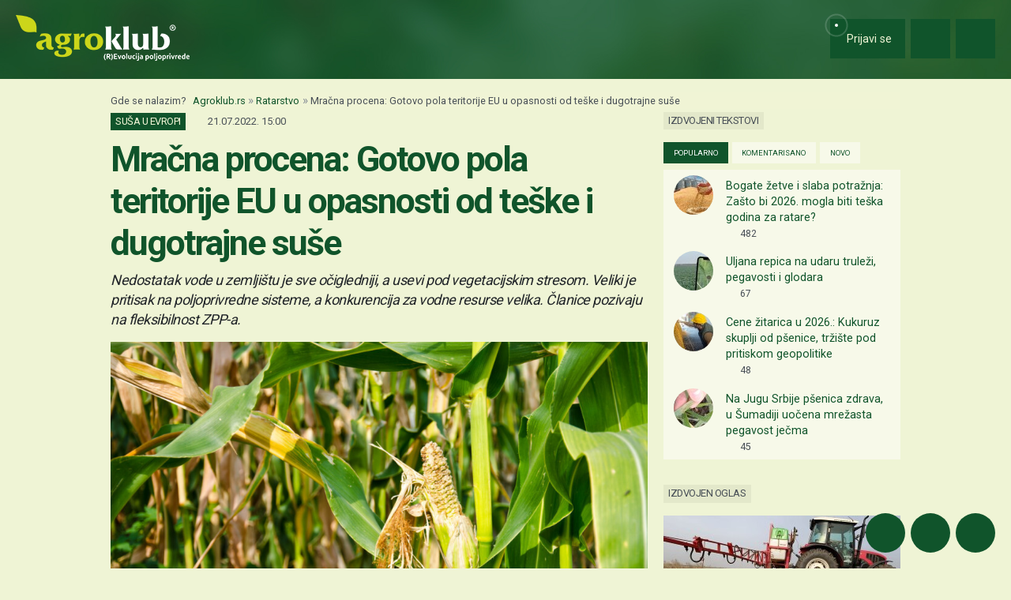

--- FILE ---
content_type: text/html; charset=UTF-8
request_url: https://www.agroklub.rs/ratarstvo/mracna-procena-gotovo-pola-teritorije-eu-u-opasnosti-od-teske-i-dugotrajne-suse/78892/
body_size: 21477
content:
<!doctype html>
<html lang='sr'>
<head>
    <meta charset='utf-8'>
<title>Mračna procena: Gotovo pola teritorije EU u opasnosti od teške i dugotrajne suše - Ratarstvo | Agroklub.rs</title>
<meta name='description' content='Nešto manje od polovine teritorije Evropske unije je u opasnosti od teške i dugotrajne suše koja bi mogla umanjiti dobitke u proizvodnji hrane, stoji...'>
<base href='https://www.agroklub.rs/'>


<link href='https://cdn.agroklub.com/favicon.ico' rel='icon'>
<link href='https://cdn.agroklub.com/favicon.ico' rel='shortcut icon'>
<meta name='viewport' content='width=device-width, initial-scale=1.0'>
<meta name="robots"  content="max-image-preview:large" >
     <link rel='stylesheet' href='https://cdn.agroklub.com/css/web.min.css?id=5308948edb19bd65ba5903a9f1392c70'>
    <meta itemprop='name' content='Mračna procena: Gotovo pola teritorije EU u opasnosti od teške i dugotrajne suše'>
    <meta itemprop='description' content='Nešto manje od polovine teritorije Evropske unije je u opasnosti od teške i dugotrajne suše koja bi mogla umanjiti dobitke u proizvodnji hrane, stoji u julskom izdanju Biltena JRC MARS - Monitoring useva u Evropi.  Mračna procena Evropske komisije pokazuje da je trenutno 46 odsto teritorije izloženo...'>
    <meta itemprop='image' content='https://cdn.agroklub.com/upload/images/text/depositphotos-yayimages-5.jpg'>


<meta property="fb:app_id" content="188383504537153" />


<meta name='twitter:card' content='summary_large_image'>
    <meta name='twitter:site' content='@agroklubrs'>
    <meta name='twitter:title' content='Mračna procena: Gotovo pola teritorije EU u opasnosti od teške i dugotrajne suše'>
    <meta name='twitter:description' content='Nešto manje od polovine teritorije Evropske unije je u opasnosti od teške i dugotrajne suše koja bi mogla umanjiti dobitke u proizvodnji hrane, stoji u julskom izdanju Biltena JRC MARS - Monitoring useva u Evropi.  Mračna procena Evropske komisije pokazuje da je trenutno 46 odsto teritorije izloženo...'>
    <meta name='twitter:image' content='https://cdn.agroklub.com/upload/images/text/depositphotos-yayimages-5.jpg'>


<meta property='og:type' content='article'>
    <meta property='og:site_name' content='Agroklub.rs'>
    <meta property='og:title' content='Mračna procena: Gotovo pola teritorije EU u opasnosti od teške i dugotrajne suše'>
    <meta property='og:description' content='Nešto manje od polovine teritorije Evropske unije je u opasnosti od teške i dugotrajne suše koja bi mogla umanjiti dobitke u proizvodnji hrane, stoji u julskom izdanju Biltena JRC MARS - Monitoring useva u Evropi.  Mračna procena Evropske komisije pokazuje da je trenutno 46 odsto teritorije izloženo...'>
    <meta property='og:image' content='https://cdn.agroklub.com/upload/images/text/depositphotos-yayimages-5.jpg'>
    <meta property="og:image:width" content="1200" />
    <meta property="og:image:height" content="800" />
    <meta property='og:url' content='https://www.agroklub.rs/ratarstvo/mracna-procena-gotovo-pola-teritorije-eu-u-opasnosti-od-teske-i-dugotrajne-suse/78892/'>
            <script type="application/ld+json">
        {
    "@context": "http:\/\/schema.org",
    "@type": "NewsArticle",
    "url": "https:\/\/www.agroklub.rs\/ratarstvo\/mracna-procena-gotovo-pola-teritorije-eu-u-opasnosti-od-teske-i-dugotrajne-suse\/78892\/",
    "mainEntityOfPage": "https:\/\/www.agroklub.rs\/ratarstvo\/mracna-procena-gotovo-pola-teritorije-eu-u-opasnosti-od-teske-i-dugotrajne-suse\/78892\/",
    "publisher": {
        "@type": "Organization",
        "name": "Agroklub",
        "logo": {
            "@type": "ImageObject",
            "url": "https:\/\/cdn.agroklub.com\/upload\/images\/site-text\/thumb\/agroklub-logo-300x300.png"
        }
    },
    "inLanguage": {
        "@type": "Language",
        "name": "rs"
    },
    "image": "https:\/\/cdn.agroklub.com\/upload\/images\/text\/depositphotos-yayimages-5.jpg",
    "headline": "Mračna procena: Gotovo pola teritorije EU u opasnosti od teške i dugotrajne suše",
    "articleBody": "Nešto manje od polovine teritorije Evropske unije je u opasnosti od teške i dugotrajne suše koja bi mogla umanjiti dobitke u proizvodnji hrane, stoji u julskom izdanju Biltena JRC MARS - Monitoring useva u Evropi.  Mračna procena Evropske komisije pokazuje da je trenutno 46 odsto teritorije izloženo upozoravajućim nivoima suše, a još 11 odsto u stanju pripravnosti. Ovaj podatak je veoma zabrinjavajući. Vode je sve manje Nedostatak vode u zemljištu je sve očigledniji, a usevi pod vegetacijskim stresom. Veliki je pritisak na poljoprivredne sisteme, a konkurencija za vodne resurse velika. Potencijal i prinosi useva su smanjeni. Najviše su ugrožene Francuska, Rumunija i Mađarska i nekoliko mediteranskih regija, uključujući Italiju, Španiju i južnu Grčku. Izveštaj beleži trend rasta posledica ove vremenske nepogode. Od početka godine ozbiljna suša pogađa regione, a zahvaćena područja su sve veća. Ugrožene su količine vode koje će biti dostupne u narednim mesecima. Stres izaziva pad prinosa, a najviše su pogođene žitarice. Povećana je opasnost od šumskih požara.  I suncokret trpi sušu od početka (Foto: M. Popić)  Teško u Španiji, dramatično u Mađarskoj Za vreme sastanka ministara poljoprivrede EU, španski ministar poljoprivrede Luis Planas je istakao da se predviđa da će zemlja ove godine dostići proizvodnju od 20 miliona tona žitarica. Ali, suša koja vlada i koja je izazvala izuzetno tešku situaciju, smanjiće prinose na iznos između 17 i 18 miliona tona, izveštava Euractiv. Španija je ove godine iskoristila brojne subvencije iz ZPP-a da maksimira površine pod usevima, ali to neće biti dovoljno da se popune praznine na tržištu uzrokovane sukobom u Ukrajini. Upućen je poziv za dalju fleksibilnost ZPP-a u svetlu teških vremenskih uslova. Situacija u Mađarskoj je dramatična. U nekim regijama sadržaj vlage u zemljištu je blizu nule, a delegacija ove države je najavila drastičan pad prinosa što će ugroziti stočnu hranu i prehrambenu sigurnost. Pridružili su se pozivu Španije za veću fleksibilnost u okviru pravila koja regulišu program subvencija EU. To je neophodno kako bi se članicama omogućilo više manevarskog prostora u pogledu ekoloških zahteva, kao i podrška za navodnjavanje.",
    "datePublished": "2022-07-21T13:00:00.000000Z",
    "dateModified": "2022-07-21T13:00:00.000000Z",
    "author": {
        "@type": "Person",
        "name": "Ranka Vojnović"
    }
}    </script>
 
    <!-- Global site tag (gtag.js) - Google Analytics -->
<script async src="https://www.googletagmanager.com/gtag/js?id=G-TG87Y4N45V"></script>
<script>
    window.dataLayer = window.dataLayer || []

    function gtag() { dataLayer.push(arguments) }

    gtag('js', new Date())

	    gtag('set', 'Created', '2022-07-21')
	    gtag('set', 'country', 'SRB')
	    gtag('set', 'countView', '555')
	    gtag('set', 'partner', 'NE')
	    gtag('set', 'vrsta', 'tekst')
	
	    gtag('set', 'dimension2', '2022-07-21')
	    gtag('set', 'dimension3', 'SRB')
	    gtag('set', 'dimension4', '555')
	    gtag('set', 'dimension6', 'NE')
	    gtag('set', 'dimension8', 'tekst')
	
    gtag('config', 'G-TG87Y4N45V')
    gtag('config', 'G-YE2MMQB0RG')

        gtag('event', 'text_info', {
        'text_author': 'Ranka Vojnović',
        'text_date': '2022-07-21'
    });
    </script>
    <script async src="https://pagead2.googlesyndication.com/pagead/js/adsbygoogle.js?client=ca-pub-6835057220593083" crossorigin="anonymous"></script>
<script async="async" src='https://www.googletagservices.com/tag/js/gpt.js'></script>
<script>
    var googletag = googletag || {};
    googletag.cmd = googletag.cmd || [];

    googletag.cmd.push(function () {

        var mappingTop = googletag.sizeMapping()
            .addSize([1660, 0], [[1200, 300], [1200, 150]])
            .addSize([1000, 0], [[1000, 250], [1000, 125], [980, 120], [970, 250], [950, 90], [728, 90]])
            .addSize([768, 0], [[728, 90]])
            .addSize([360, 0], [[360, 90], [336, 280], [336, 168], [336, 84], [300, 250], [300, 150]])
            .build();

        var mappingBody = googletag.sizeMapping()
            .addSize([1000, 0], [[1000, 125], [980, 120], [880, 110], [950, 90], [728, 90]])
            .addSize([768, 0], [[728, 90], [680, 170]])
            .addSize([360, 0], [[360, 90], [336, 280], [336, 336], [336, 168], [336, 84], [300, 600], [300, 300], [300, 250], [300, 150]])
            .build();

        var mappingBodySmall = googletag.sizeMapping()
            .addSize([1660, 0], [[880, 110], [728, 90]])
            .addSize([1040, 0], [[680, 170]])
            .addSize([768, 0], [[300, 600], [300, 300], [300, 250]])
            .addSize([360, 0], [[360, 90], [336, 280], [336, 336], [300, 600], [300, 300], [300, 250], [300, 150]])
            .build();

        var mappingColumn = googletag.sizeMapping()
            .addSize([360, 0], [[360, 90], [336, 280], [336, 336], [300, 600], [300, 300], [300, 250], [300, 150]])
            .build();

        var mappingText = googletag.sizeMapping()
            .addSize([360, 0], [[336, 280], [336, 336], [300, 300], [300, 250]])
            .build();

        var mappingSide = googletag.sizeMapping()
            .addSize([1660, 0], [[180, 720], [180, 360]])
            .addSize([320, 0], [])
            .build();

                                                
            googletag
                            .defineSlot('/1080745/SRB_top', [[1200, 300],[1200, 150], [1000, 125],[1000, 250], [970, 250], [950, 90], [300, 250], [300, 150], [336, 280], [336, 168], [336, 84], [360, 90]], 'div-gpt-ad-1516887581044-0')
                                        .defineSizeMapping(mappingTop)
                            .addService(googletag.pubads());


                                                
            googletag
                            .defineSlot('/1080745/SRB_body_1', [[300, 250], [1000, 125], [880,110],  [300, 600],  [300, 300], [980, 120], [728, 90], [950, 90], [300, 150], [336, 280], [336, 336], [360, 90]], 'div-gpt-ad-1516887581044-1')
                                        .defineSizeMapping(mappingBody)
                            .addService(googletag.pubads());


                                                
            googletag
                            .defineSlot('/1080745/SRB_body_2', [[300, 250], [1000, 125], [880,110],  [300, 300], [980, 120], [728, 90], [950, 90], [300, 150], [336, 280], [336, 336], [360, 90]], 'div-gpt-ad-1516887581044-2')
                                        .defineSizeMapping(mappingBody)
                            .addService(googletag.pubads());


                                                
            googletag
                            .defineSlot('/1080745/SRB_body_3', [[300, 250], [1000, 125], [880,110],   [300, 300], [980, 120], [728, 90], [950, 90], [300, 150], [336, 280], [336, 336], [360, 90]], 'div-gpt-ad-1516887581044-3')
                                        .defineSizeMapping(mappingBody)
                            .addService(googletag.pubads());


                                                
            googletag
                            .defineSlot('/1080745/SRB_body_4', [[300, 250], [1000, 125], [880,110], [300, 300], [980, 120], [728, 90], [950, 90], [300, 150], [336, 280], [336, 336], [360, 90]], 'div-gpt-ad-1516887581044-4')
                                        .defineSizeMapping(mappingBody)
                            .addService(googletag.pubads());


                                                
            googletag
                            .defineSlot('/1080745/SRB_body_small_1', [[300, 300], [680, 170], [300, 250], [728, 90], [630, 90], [880, 110], [300, 150], [336, 280], [360, 90], [300, 600]], 'div-gpt-ad-1516887581044-5')
                                        .defineSizeMapping(mappingBodySmall)
                            .addService(googletag.pubads());


                                                
            googletag
                            .defineSlot('/1080745/SRB_body_small_2', [[300, 300], [680, 170], [300, 250], [728, 90], [630, 90], [880, 110], [300, 150], [336, 280], [360, 90], [300, 600]], 'div-gpt-ad-1516887581044-6')
                                        .defineSizeMapping(mappingBodySmall)
                            .addService(googletag.pubads());


                                                
            googletag
                            .defineSlot('/1080745/SRB_column_1', [[300, 600], [300, 250], [300, 300], [300, 150]], 'div-gpt-ad-1516887581044-7')
                                        .addService(googletag.pubads());


                                                
            googletag
                            .defineSlot('/1080745/SRB_column_2', [[300, 600], [300, 250], [300, 300], [300, 150]], 'div-gpt-ad-1516887581044-8')
                                        .addService(googletag.pubads());


                                                
            googletag
                            .defineSlot('/1080745/SRB_side_1', [[180, 720], [180, 360]], 'div-gpt-ad-1516887581044-9')
                                        .defineSizeMapping(mappingSide)
                            .addService(googletag.pubads());


                                                
            googletag
                            .defineSlot('/1080745/SRB_side_2', [[180, 720], [180, 360]], 'div-gpt-ad-1516887581044-10')
                                        .defineSizeMapping(mappingSide)
                            .addService(googletag.pubads());


                                                
            googletag
                            .defineSlot('/1080745/agroklub_rs_sticky', [[300, 100], [300, 75]], 'div-gpt-ad-1655461045539-0')
                                        .addService(googletag.pubads());


                                                
            googletag
                            .defineSlot('/1080745/SRB_promo_right', [200, 400], 'div-gpt-ad-1665042819053-0')
                                        .addService(googletag.pubads());


                                                
            googletag
                            .defineSlot('/1080745/SRB_text_1', [[300, 300], [300, 250], [336, 336], [336, 280]], 'div-gpt-ad-1715601884660-0')
                                        .defineSizeMapping(mappingText)
                            .addService(googletag.pubads());


        
        googletag.pubads().setTargeting('agro_kat', 'ratarstvo');

                                            googletag.pubads().setTargeting('agro_tekst', '78892');
                        
                    googletag.pubads().setTargeting('agro_user', '0');
        
        googletag.pubads().setCentering(true);
		googletag.pubads().enableSingleRequest();
        googletag.pubads().collapseEmptyDivs();
        googletag.enableServices();
    });
</script>
    <script
    src="https://cdn.userway.org/widget.js"
    data-color='#10542B'
    data-account='DlcQGe7YGD'
></script>    <script src="https://kit.fontawesome.com/3cf8be0fbf.js" crossorigin="anonymous" defer></script>
</head>
<body>

<header class="d-print-none" id='tablist-header' role='banner'>
    <div class='header-spacer' style='display: none;'></div>

    <div class='wrapper-header  header-portal '>
        <div class='container-fluid'>
            <div class='header-logotip d-none d-md-block'>
                <a href='' aria-label="Agroklub">
    <img src='https://cdn.agroklub.com/img/agroklub-logotip.png' width='220' height='58' alt='Agroklub logo' title='Agroklub' loading="lazy">
</a>
            </div>

            <div class='header-logotip-mobile d-md-none'>
                <a href='' aria-label="Agroklub">
    <img src="https://cdn.agroklub.com/img/agroklub-logotip-mobile.png" width="132" height="35" alt='Agroklub logo' title='Agroklub' loading="lazy">
</a>
            </div>

            <div class='header-logotip-scroll' style='display: none;'>
                <p>
    <a href='' class='website-title'>Agroklub</a>

    </p>            </div>

            <div class='header-menu'>
                <ul class='list-inline'>
        <li class='list-inline-item'>
        <a href='prijava/?redirect_url=https://www.agroklub.rs/ratarstvo/mracna-procena-gotovo-pola-teritorije-eu-u-opasnosti-od-teske-i-dugotrajne-suse/78892/' class='btn btn-user-action px-3'>
            <span class='pulse-click'>
                <img src='https://cdn.agroklub.com/img/animation/pulse.svg' width="44" height="44" alt="Pulsna animacija">
            </span>
            <span>
                <i class='far fa-fw fa-lg fa-user me-1 d-inline'></i>
                <span class="d-none d-sm-inline"> Prijavi se</span>
            </span>
        </a>
    </li>
    
        <li class='list-inline-item'>
        <button
            data-bs-target="#collapse-search"
            data-parent='#tablist-header'
            class='btn btn-fixed btn-fixed-xxl btn-user-action'
            data-bs-toggle='collapse'
            aria-expanded='false'
            aria-controls='collapse-search'
            aria-label="Close"
            id='btn-collapse-search'
        >
            <i class='far fa-fw fa-lg fa-search'></i>
        </button>
    </li>
    
    <li class='list-inline-item'>
        <a
            href='#show-navigation'
            data-parent='#tablist-header'
            class='btn btn-fixed btn-fixed-xxl btn-user-action'
            data-bs-toggle='collapse'
            aria-expanded='false'
            aria-controls='show-navigation'
            aria-label="Navigation"
            id='btn-show-navigation'
        >
                        <i class='far fa-fw fa-lg fa-bars'></i>
        </a>
    </li>
</ul>
            </div>

            <div class='clearfix'></div>
        </div>
    </div>

    

        <div
        class='wrapper-navigation d-print-none collapse  wrapper-navigation-portal '
        role='tabpanel'
        id='collapse-search'
    >
        <div class='container'>
            <div class='card mb-0'>
                <div class='card-body'>
                        <p class="h6 text-uppercase mb-3">
    <span class="badge bg-primary text-white">
        Pretraživanje tekstova
    </span>
</p>

<form method='post' action='pretrazivanje/'>
    <input type="hidden" name="_token" value="0Mfl6KCqkvjW14QnPkj2lmWnfaPOb5yguQXAOVNR" autocomplete="off">    <div class='row'>
        <div class='col-12'>
            <div class='mb-3'>
                <input
                    type='text'
                    name='query'
                    value=''
                    placeholder='Ključne reči...'
                    maxlength='80'
                    class='form-control'
                >
            </div>
        </div>
    </div>
    <div class="row">
        <div class='col-12'>
            <div class='mb-3'>
                <label for='category' class='col-form-label col-form-label-sm text-white'>
                    Kategorija
                </label>
                <select name='text_category_id' class='form-select'>
                    <option value=''>Sve kategorije</option>
                                        <option
                        value='88'
                        
                    >
                        Agro prognoza
                    </option>
                                        <option
                        value='85'
                        
                    >
                        Agrohobi
                    </option>
                                        <option
                        value='157'
                        
                    >
                        Eko proizvodnja
                    </option>
                                        <option
                        value='184'
                        
                    >
                        Finansiranje
                    </option>
                                        <option
                        value='129'
                        
                    >
                        Kolumna
                    </option>
                                        <option
                        value='169'
                        
                    >
                        Pčelarstvo
                    </option>
                                        <option
                        value='83'
                        
                    >
                        Poljoprivredne vesti
                    </option>
                                        <option
                        value='93'
                        
                    >
                        Povrtarstvo
                    </option>
                                        <option
                        value='171'
                        
                    >
                        Prehrambena industrija
                    </option>
                                        <option
                        value='89'
                        
                    >
                        Ratarstvo
                    </option>
                                        <option
                        value='168'
                        
                    >
                        Ribarstvo
                    </option>
                                        <option
                        value='86'
                        
                    >
                        Sajmovi i dešavanja
                    </option>
                                        <option
                        value='128'
                        
                    >
                        Seoski turizam
                    </option>
                                        <option
                        value='90'
                        
                    >
                        Stočarstvo
                    </option>
                                        <option
                        value='170'
                        
                    >
                        Šumarstvo
                    </option>
                                        <option
                        value='94'
                        
                    >
                        Ukrasno i lekovito bilje
                    </option>
                                        <option
                        value='92'
                        
                    >
                        Vinogradarstvo
                    </option>
                                        <option
                        value='91'
                        
                    >
                        Voćarstvo
                    </option>
                                    </select>
            </div>
        </div>
    </div>
    <div class="row">
        <div class='col-12 col-sm-6'>
            <div class='mb-3'>
                <label for='sort' class='col-form-label col-form-label-sm text-white'>
                    Poređaj po
                </label>
                <select name='sort' class='form-select'>
                                        <option
                        value='newest'
                        
                    >
                        Najnoviji
                    </option>
                                        <option
                        value='oldest'
                        
                    >
                        Najstariji
                    </option>
                                        <option
                        value='most_views'
                        
                    >
                        Najčitaniji
                    </option>
                                        <option
                        value='most_comments'
                        
                    >
                        Najviše komentara
                    </option>
                                    </select>
            </div>
        </div>

        <div class='col-12 col-sm-6'>
            <div class='mb-3'>
                <label for='period' class='col-form-label col-form-label-sm text-white'>
                    Period
                </label>
                <select name='period' class='form-select'>
                                        <option
                        value='all'
                        
                    >
                        Ceo period
                    </option>
                                        <option
                        value='year'
                        
                    >
                        Godina
                    </option>
                                        <option
                        value='month'
                        
                    >
                        Mesec
                    </option>
                                        <option
                        value='week'
                        
                    >
                        Nedelja
                    </option>
                                    </select>
            </div>
        </div>
    </div>

    <div class='mb-3 text-end'>
        <button
            type='submit'
            class='btn btn-secondary'
            data-after-submit-value='Molimo sačekajte...'
        >
            Pretraži
        </button>
    </div>
</form>
                </div>
            </div>
        </div>
    </div>
    
    <div class='wrapper-navigation d-print-none collapse  wrapper-navigation-portal '  role='tabpanel' id='show-navigation'>
        <div class='inner-navigation right'>
            <!-- Start Sidebar -->

<div class="custom-icons-container">
    <div class="row">
        <span class="d-flex active-icon" data-index="1">
            <i class="far fa-newspaper fa-fw me-1 fa-visible"></i>
        </span>
    </div>
    <div class="row">
        <span class="d-flex "  data-index="2">
            <i class="far fa-bullhorn fa-fw me-1 fa-visible"></i>
        </span>
    </div>
    <div class="row">
        <span class="d-flex " data-index="3">
            <i class="far fa-database fa-fw me-1 fa-visible"></i>
        </span>
    </div>
    <div class="row">
        <span class="d-flex " data-index="4">
            <i class="far fa-comment-alt fa-fw me-1 fa-visible"></i>
        </span>
    </div>
        
</div>

<div class="custom-nav-container" seamless="seamless">
        <ul id="custom-nav-1" class="navbar-nav custom-show">
        <li class="nav-title">
            <a href="">
                Poljoprivredni portal
            </a>
        </li>
                <li class="nav-item dropdown">
                        <div class="d-flex justify-content-between">
                <a class="nav-link" href="">
                    <p class="nav-link dropdown-link">
                        Poljoprivredne teme
                    </p>
                </a>
                <button class="nav-link dropdown-toggle">
                    <i class="fa fa-minus dropdown-icon"></i>
                </button>
            </div>
                        <ul
                                class="dropdown-menu expanded"
                style="display: block;"
                            >
                                <li>
                    <a class="dropdown-item active" href="ratarstvo/">
                        Ratarstvo
                    </a>
                </li>
                                <li>
                    <a class="dropdown-item " href="stocarstvo/">
                        Stočarstvo
                    </a>
                </li>
                                <li>
                    <a class="dropdown-item " href="vocarstvo/">
                        Voćarstvo
                    </a>
                </li>
                                <li>
                    <a class="dropdown-item " href="vinogradarstvo/">
                        Vinogradarstvo
                    </a>
                </li>
                                <li>
                    <a class="dropdown-item " href="povrtarstvo/">
                        Povrtarstvo
                    </a>
                </li>
                                <li>
                    <a class="dropdown-item " href="hortikultura/">
                        Ukrasno i lekovito bilje
                    </a>
                </li>
                                <li>
                    <a class="dropdown-item " href="ribarstvo/">
                        Ribarstvo
                    </a>
                </li>
                                <li>
                    <a class="dropdown-item " href="pcelarstvo/">
                        Pčelarstvo
                    </a>
                </li>
                                <li>
                    <a class="dropdown-item " href="prehrambena-industrija/">
                        Prehrambena industrija
                    </a>
                </li>
                                <li>
                    <a class="dropdown-item " href="eko-proizvodnja/">
                        Eko proizvodnja
                    </a>
                </li>
                            </ul>
        </li>
                <li class="nav-item dropdown">
                        <div class="d-flex justify-content-between">
                <a class="nav-link" href="poljoprivredne-vesti/">
                    <p class="nav-link dropdown-link">
                        Novosti i dešavanja
                    </p>
                </a>
                <button class="nav-link dropdown-toggle">
                    <i class="fa fa-plus dropdown-icon"></i>
                </button>
            </div>
                        <ul
                                class="dropdown-menu"
                            >
                                <li>
                    <a class="dropdown-item " href="poljoprivredne-vesti/">
                        Poljoprivredne vesti
                    </a>
                </li>
                                <li>
                    <a class="dropdown-item " href="sajmovi-desavanja/">
                        Sajmovi i dešavanja
                    </a>
                </li>
                                <li>
                    <a class="dropdown-item " href="kolumna/">
                        Kolumna
                    </a>
                </li>
                                <li>
                    <a class="dropdown-item " href="raspored-sajmova/">
                        Kalendar dešavanja
                    </a>
                </li>
                            </ul>
        </li>
                <li class="nav-item dropdown">
                        <div class="d-flex justify-content-between">
                <a class="nav-link" href="finansiranje/">
                    <p class="nav-link dropdown-link">
                        Agro Plus
                    </p>
                </a>
                <button class="nav-link dropdown-toggle">
                    <i class="fa fa-plus dropdown-icon"></i>
                </button>
            </div>
                        <ul
                                class="dropdown-menu"
                            >
                                <li>
                    <a class="dropdown-item " href="agro-hobi/">
                        Agrohobi
                    </a>
                </li>
                                <li>
                    <a class="dropdown-item " href="agro-meteo/">
                        Agro prognoza
                    </a>
                </li>
                                <li>
                    <a class="dropdown-item " href="seoski-turizam/">
                        Seoski turizam
                    </a>
                </li>
                                <li>
                    <a class="dropdown-item " href="sumarstvo/">
                        Šumarstvo
                    </a>
                </li>
                                <li>
                    <a class="dropdown-item " href="finansiranje/">
                        Finansiranje
                    </a>
                </li>
                                <li>
                    <a class="dropdown-item " href="ankete/">
                        Ankete
                    </a>
                </li>
                            </ul>
        </li>
                <li class="nav-item dropdown">
                        <div class="d-flex justify-content-between">
                <a class="nav-link" href="agrogalerija/">
                    <p class="nav-link dropdown-link">
                        Foto, video i dokumenta
                    </p>
                </a>
                <button class="nav-link dropdown-toggle">
                    <i class="fa fa-plus dropdown-icon"></i>
                </button>
            </div>
                        <ul
                                class="dropdown-menu"
                            >
                                <li>
                    <a class="dropdown-item " href="agrogalerija/">
                        Foto prilozi
                    </a>
                </li>
                                <li>
                    <a class="dropdown-item " href="video-prilozi/">
                        Video prilozi
                    </a>
                </li>
                                <li>
                    <a class="dropdown-item " href="dokumenti/">
                        Dokumenti
                    </a>
                </li>
                            </ul>
        </li>
            </ul>
    
        <ul id="custom-nav-2" class="navbar-nav ">
        <li class="nav-title">
            <a href="poljoprivredni-oglasnik/">
                Poljoprivredni oglasnik
            </a>
        </li>
                <li class="nav-item dropdown">
                        <a class="nav-link " href="poljoprivredni-oglasnik/poljoprivredna-zemljista/">
                <p class="nav-link dropdown-link">
                    Poljoprivredna zemljišta
                </p>
            </a>
                        <ul
                                class="dropdown-menu"
                            >
                            </ul>
        </li>
                <li class="nav-item dropdown">
                        <a class="nav-link " href="poljoprivredni-oglasnik/ponuda-poslova/">
                <p class="nav-link dropdown-link">
                    Radna mesta
                </p>
            </a>
                        <ul
                                class="dropdown-menu"
                            >
                            </ul>
        </li>
                <li class="nav-item dropdown">
                        <div class="d-flex justify-content-between">
                <a class="nav-link" href="poljoprivredni-oglasnik/mehanizacija/">
                    <p class="nav-link dropdown-link">
                        Mehanizacija
                    </p>
                </a>
                <button class="nav-link dropdown-toggle">
                    <i class="fa fa-plus dropdown-icon"></i>
                </button>
            </div>
                        <ul
                                class="dropdown-menu"
                            >
                                <li>
                    <a class="dropdown-item " href="poljoprivredni-oglasnik/traktori/">
                        Traktori
                    </a>
                </li>
                                <li>
                    <a class="dropdown-item " href="poljoprivredni-oglasnik/malceri/">
                        Malčeri
                    </a>
                </li>
                                <li>
                    <a class="dropdown-item " href="poljoprivredni-oglasnik/traktorske-prikolice-cisterne/">
                        Prikolice i cisterne
                    </a>
                </li>
                                <li>
                    <a class="dropdown-item " href="poljoprivredni-oglasnik/atomizeri-prskalice/">
                        Atomizeri i prskalice
                    </a>
                </li>
                                <li>
                    <a class="dropdown-item " href="poljoprivredni-oglasnik/obrada-tla/">
                        Obrada tla
                    </a>
                </li>
                                <li>
                    <a class="dropdown-item " href="poljoprivredni-oglasnik/motokultivatori/">
                        Motokultivatori i motokopačice
                    </a>
                </li>
                                <li>
                    <a class="dropdown-item " href="poljoprivredni-oglasnik/kombajni/">
                        Kombajni
                    </a>
                </li>
                                <li>
                    <a class="dropdown-item " href="poljoprivredni-oglasnik/sijacice/">
                        Sijačice
                    </a>
                </li>
                                <li>
                    <a class="dropdown-item " href="poljoprivredni-oglasnik/gospodarska-vozila/">
                        Gospodarska vozila
                    </a>
                </li>
                            </ul>
        </li>
                <li class="nav-item dropdown">
                        <div class="d-flex justify-content-between">
                <a class="nav-link" href="poljoprivredni-oglasnik/alati/">
                    <p class="nav-link dropdown-link">
                        Alati i oruđa
                    </p>
                </a>
                <button class="nav-link dropdown-toggle">
                    <i class="fa fa-plus dropdown-icon"></i>
                </button>
            </div>
                        <ul
                                class="dropdown-menu"
                            >
                                <li>
                    <a class="dropdown-item " href="poljoprivredni-oglasnik/motorne-testere/">
                        Motorne testere
                    </a>
                </li>
                                <li>
                    <a class="dropdown-item " href="poljoprivredni-oglasnik/kosilice-trimeri/">
                        Kosilice i trimeri
                    </a>
                </li>
                                <li>
                    <a class="dropdown-item " href="poljoprivredni-oglasnik/bastenski-alati">
                        Baštenski alati
                    </a>
                </li>
                            </ul>
        </li>
                <li class="nav-item dropdown">
                        <div class="d-flex justify-content-between">
                <a class="nav-link" href="poljoprivredni-oglasnik/oprema-delovi/">
                    <p class="nav-link dropdown-link">
                        Oprema i delovi
                    </p>
                </a>
                <button class="nav-link dropdown-toggle">
                    <i class="fa fa-plus dropdown-icon"></i>
                </button>
            </div>
                        <ul
                                class="dropdown-menu"
                            >
                                <li>
                    <a class="dropdown-item " href="poljoprivredni-oglasnik/radna-zastitna-odeca/">
                        Radna i zaštitna odeća
                    </a>
                </li>
                                <li>
                    <a class="dropdown-item " href="poljoprivredni-oglasnik/plastenici-staklenici-skladista/">
                        Plastenici i skladišta
                    </a>
                </li>
                                <li>
                    <a class="dropdown-item " href="poljoprivredni-oglasnik/navodnjavanje-oprema/">
                        Oprema za navodnjavanje
                    </a>
                </li>
                                <li>
                    <a class="dropdown-item " href="poljoprivredni-oglasnik/enoloski-preparati/">
                        Enološki preparati i oprema
                    </a>
                </li>
                                <li>
                    <a class="dropdown-item " href="poljoprivredni-oglasnik/gume/">
                        Gume
                    </a>
                </li>
                                <li>
                    <a class="dropdown-item " href="poljoprivredni-oglasnik/rezervni-delovi/">
                        Rezervni delovi
                    </a>
                </li>
                                <li>
                    <a class="dropdown-item " href="poljoprivredni-oglasnik/ulja-maziva-tecnosti-filteri/">
                        Ulja, maziva, tečnosti i filteri
                    </a>
                </li>
                                <li>
                    <a class="dropdown-item " href="poljoprivredni-oglasnik/gradjevinski-materijal/">
                        Građevinski materijal
                    </a>
                </li>
                                <li>
                    <a class="dropdown-item " href="poljoprivredni-oglasnik/oprema-prerada/">
                        Oprema za preradu
                    </a>
                </li>
                                <li>
                    <a class="dropdown-item " href="poljoprivredni-oglasnik/ograde-pletiva-elektricni-pastiri/">
                        Ograde, pletiva i električni pastiri
                    </a>
                </li>
                            </ul>
        </li>
                <li class="nav-item dropdown">
                        <div class="d-flex justify-content-between">
                <a class="nav-link" href="poljoprivredni-oglasnik/poljoprivredni-proizvodi/">
                    <p class="nav-link dropdown-link">
                        Poljoprivredni proizvodi
                    </p>
                </a>
                <button class="nav-link dropdown-toggle">
                    <i class="fa fa-plus dropdown-icon"></i>
                </button>
            </div>
                        <ul
                                class="dropdown-menu"
                            >
                                <li>
                    <a class="dropdown-item " href="poljoprivredni-oglasnik/stocna-hrana/">
                        Stočna hrana
                    </a>
                </li>
                                <li>
                    <a class="dropdown-item " href="poljoprivredni-oglasnik/vina-rakije/">
                        Vina, likeri i rakije
                    </a>
                </li>
                                <li>
                    <a class="dropdown-item " href="poljoprivredni-oglasnik/sirevi-mlecni-proizvodi/">
                        Sirevi i mlečni proizvodi
                    </a>
                </li>
                                <li>
                    <a class="dropdown-item " href="poljoprivredni-oglasnik/domace-zivotinje/">
                        Domaće životinje
                    </a>
                </li>
                            </ul>
        </li>
                <li class="nav-item dropdown">
                        <div class="d-flex justify-content-between">
                <a class="nav-link" href="poljoprivredni-oglasnik/sadni-materijal/">
                    <p class="nav-link dropdown-link">
                        Sadni materijal
                    </p>
                </a>
                <button class="nav-link dropdown-toggle">
                    <i class="fa fa-plus dropdown-icon"></i>
                </button>
            </div>
                        <ul
                                class="dropdown-menu"
                            >
                                <li>
                    <a class="dropdown-item " href="poljoprivredni-oglasnik/vocne-sadnice/">
                        Voćne sadnice
                    </a>
                </li>
                                <li>
                    <a class="dropdown-item " href="poljoprivredni-oglasnik/seme-zitarice-uljarice/">
                        Seme žitarica, uljarica i šećerne repe
                    </a>
                </li>
                                <li>
                    <a class="dropdown-item " href="poljoprivredni-oglasnik/ukrasne-zacinske-lekovite-biljke/">
                        Ukrasne, začinske i lekovite biljke
                    </a>
                </li>
                                <li>
                    <a class="dropdown-item " href="poljoprivredni-oglasnik/seme-voce-povrce/">
                        Seme voća i povrća
                    </a>
                </li>
                                <li>
                    <a class="dropdown-item " href="poljoprivredni-oglasnik/krmno-bilje-mesavine-trava/">
                        Krmno bilje i mešavine trava
                    </a>
                </li>
                            </ul>
        </li>
                <li class="nav-item dropdown">
                        <div class="d-flex justify-content-between">
                <a class="nav-link" href="poljoprivredni-oglasnik/usluge/">
                    <p class="nav-link dropdown-link">
                        Usluge i ostalo
                    </p>
                </a>
                <button class="nav-link dropdown-toggle">
                    <i class="fa fa-plus dropdown-icon"></i>
                </button>
            </div>
                        <ul
                                class="dropdown-menu"
                            >
                                <li>
                    <a class="dropdown-item " href="poljoprivredni-oglasnik/knjige-casopisi/">
                        Knjige i časopisi
                    </a>
                </li>
                                <li>
                    <a class="dropdown-item " href="poljoprivredni-oglasnik/edukacije-osposobljavanja/">
                        Edukacije i osposobljavanje
                    </a>
                </li>
                                <li>
                    <a class="dropdown-item " href="poljoprivredni-oglasnik/ruralni-turizam/">
                        Ruralni turizam
                    </a>
                </li>
                                <li>
                    <a class="dropdown-item " href="poljoprivredni-oglasnik/igracke/">
                        Igračke
                    </a>
                </li>
                                <li>
                    <a class="dropdown-item " href="poljoprivredni-oglasnik/ambalaza">
                        Ambalaža
                    </a>
                </li>
                            </ul>
        </li>
                <li class="nav-item dropdown">
                        <div class="d-flex justify-content-between">
                <a class="nav-link" href="poljoprivredni-oglasnik/zastitna-sredstva-djubriva/">
                    <p class="nav-link dropdown-link">
                        Zaštitna sredstva i đubriva
                    </p>
                </a>
                <button class="nav-link dropdown-toggle">
                    <i class="fa fa-plus dropdown-icon"></i>
                </button>
            </div>
                        <ul
                                class="dropdown-menu"
                            >
                                <li>
                    <a class="dropdown-item " href="poljoprivredni-oglasnik/fungicidi/">
                        Fungicidi
                    </a>
                </li>
                                <li>
                    <a class="dropdown-item " href="poljoprivredni-oglasnik/herbicidi/">
                        Herbicidi
                    </a>
                </li>
                                <li>
                    <a class="dropdown-item " href="poljoprivredni-oglasnik/insekticidi/">
                        Insekticidi
                    </a>
                </li>
                                <li>
                    <a class="dropdown-item " href="poljoprivredni-oglasnik/zastita-sjemena/">
                        Zaštita sjemena
                    </a>
                </li>
                                <li>
                    <a class="dropdown-item " href="poljoprivredni-oglasnik/ostala-szb/">
                        Ostala sredstva za zaštitu bilja
                    </a>
                </li>
                                <li>
                    <a class="dropdown-item " href="poljoprivredni-oglasnik/deratizacija-dezinsekcija/">
                        Deratizacija i dezinsekcija
                    </a>
                </li>
                                <li>
                    <a class="dropdown-item " href="poljoprivredni-oglasnik/djubriva/">
                        Đubriva
                    </a>
                </li>
                            </ul>
        </li>
                <li class="nav-item dropdown">
                        <div class="d-flex justify-content-between">
                <a class="nav-link" href="poljoprivredni-oglasnik/oprema-farme">
                    <p class="nav-link dropdown-link">
                        Oprema za farme
                    </p>
                </a>
                <button class="nav-link dropdown-toggle">
                    <i class="fa fa-plus dropdown-icon"></i>
                </button>
            </div>
                        <ul
                                class="dropdown-menu"
                            >
                                <li>
                    <a class="dropdown-item " href="poljoprivredni-oglasnik/napajanje-ishrana-zivotinja">
                        Napajanje i ishrana životinja
                    </a>
                </li>
                                <li>
                    <a class="dropdown-item " href="poljoprivredni-oglasnik/oprema-stale-farme">
                        Oprema za štale i farme
                    </a>
                </li>
                                <li>
                    <a class="dropdown-item " href="poljoprivredni-oglasnik/muza-oprema-mleko">
                        Muža i oprema za mleko
                    </a>
                </li>
                                <li>
                    <a class="dropdown-item " href="poljoprivredni-oglasnik/higijena-farme-nega-zivotinja">
                        Higijena farme i nega životinja
                    </a>
                </li>
                                <li>
                    <a class="dropdown-item " href="poljoprivredni-oglasnik/oznacavanje-reprodukcija-zivotinja">
                        Označavanje, kontrola i reprodukcija životinja
                    </a>
                </li>
                                <li>
                    <a class="dropdown-item " href="poljoprivredni-oglasnik/konjicka-oprema">
                        Konjička oprema
                    </a>
                </li>
                            </ul>
        </li>
            </ul>
    
        <ul id="custom-nav-3" class="navbar-nav ">
        <li class="nav-title">
            <a href="agrobaza/">
                Baze podataka
            </a>
        </li>
                <li class="nav-item dropdown">
                        <div class="d-flex justify-content-between">
                <a class="nav-link" href="djubriva/">
                    <p class="nav-link dropdown-link">
                        Đubriva
                    </p>
                </a>
                <button class="nav-link dropdown-toggle">
                    <i class="fa fa-plus dropdown-icon"></i>
                </button>
            </div>
                        <ul
                                class="dropdown-menu"
                            >
                                <li>
                    <a class="dropdown-item " href="djubriva/mineralna-djubriva/">
                        Mineralna đubriva
                    </a>
                </li>
                                <li>
                    <a class="dropdown-item " href="djubriva/organska-djubriva/">
                        Organska đubriva
                    </a>
                </li>
                                <li>
                    <a class="dropdown-item " href="djubriva/poboljsivaci-tla/">
                        Poboljšivači zemljišta
                    </a>
                </li>
                            </ul>
        </li>
                <li class="nav-item dropdown">
                        <div class="d-flex justify-content-between">
                <a class="nav-link" href="sortna-lista/">
                    <p class="nav-link dropdown-link">
                        Biljne vrste i sorte
                    </p>
                </a>
                <button class="nav-link dropdown-toggle">
                    <i class="fa fa-plus dropdown-icon"></i>
                </button>
            </div>
                        <ul
                                class="dropdown-menu"
                            >
                                <li>
                    <a class="dropdown-item " href="sortna-lista/voce/">
                        Voće
                    </a>
                </li>
                                <li>
                    <a class="dropdown-item " href="sortna-lista/povrce/">
                        Povrće
                    </a>
                </li>
                                <li>
                    <a class="dropdown-item " href="sortna-lista/vinova-loza/">
                        Vinova loza
                    </a>
                </li>
                                <li>
                    <a class="dropdown-item " href="sortna-lista/zitarice/">
                        Žitarice
                    </a>
                </li>
                                <li>
                    <a class="dropdown-item " href="sortna-lista/repa-krompir/">
                        Repa i krompir
                    </a>
                </li>
                                <li>
                    <a class="dropdown-item " href="sortna-lista/krmno-bilje/">
                        Krmno bilje
                    </a>
                </li>
                                <li>
                    <a class="dropdown-item " href="sortna-lista/uljarice-predivo-bilje/">
                        Uljarice i predivo bilje
                    </a>
                </li>
                                <li>
                    <a class="dropdown-item " href="sortna-lista/lekovito-bilje/">
                        Lekovito bilje
                    </a>
                </li>
                            </ul>
        </li>
                <li class="nav-item dropdown">
                        <div class="d-flex justify-content-between">
                <a class="nav-link" href="baza-stocarstva/">
                    <p class="nav-link dropdown-link">
                        Stočarstvo
                    </p>
                </a>
                <button class="nav-link dropdown-toggle">
                    <i class="fa fa-plus dropdown-icon"></i>
                </button>
            </div>
                        <ul
                                class="dropdown-menu"
                            >
                                <li>
                    <a class="dropdown-item " href="baza-stocarstva/svinjogojstvo/">
                        Svinjogojstvo
                    </a>
                </li>
                                <li>
                    <a class="dropdown-item " href="baza-stocarstva/govedarstvo/">
                        Govedarstvo
                    </a>
                </li>
                                <li>
                    <a class="dropdown-item " href="baza-stocarstva/konjogojstvo/">
                        Konjogojstvo
                    </a>
                </li>
                                <li>
                    <a class="dropdown-item " href="baza-stocarstva/kozarstvo/">
                        Kozarstvo
                    </a>
                </li>
                                <li>
                    <a class="dropdown-item " href="baza-stocarstva/ovcarstvo/">
                        Ovčarstvo
                    </a>
                </li>
                                <li>
                    <a class="dropdown-item " href="baza-stocarstva/male-zivotinje/">
                        Male životinje
                    </a>
                </li>
                                <li>
                    <a class="dropdown-item " href="baza-stocarstva/peradarstvo/">
                        Peradarstvo
                    </a>
                </li>
                                <li>
                    <a class="dropdown-item " href="baza-stocarstva/pcelarstvo/">
                        Pčelarstvo
                    </a>
                </li>
                            </ul>
        </li>
                <li class="nav-item dropdown">
                        <a class="nav-link " href="trziste/">
                <p class="nav-link dropdown-link">
                    Tržište
                </p>
            </a>
                        <ul
                                class="dropdown-menu"
                            >
                            </ul>
        </li>
                <li class="nav-item dropdown">
                        <a class="nav-link " href="vreme/">
                <p class="nav-link dropdown-link">
                    Vremenska prognoza
                </p>
            </a>
                        <ul
                                class="dropdown-menu"
                            >
                            </ul>
        </li>
            </ul>
    
        <ul id="custom-nav-4" class="navbar-nav ">
        <li class="nav-title">
            <a href="klub/">
                KLUB, društvena mreža
            </a>
        </li>

        <li class="nav-title">
            Zadnje aktivnosti
                    </li>
                <li class="w-90 px-2">
            <small>Poslednje aktivnosti korisnika mogu videti samo registrovani korisnici.</small>
        </li>
        
        <li class="nav-title">
            Online korisnici
                    </li>
                <li class="w-90 px-2">
            <small>Online korisnike Agrokluba mogu videti samo registrovani korisnici.</small>
        </li>
        
                <li class="w-90 mt-3">
            Za kompletne funkcionalnosti ovih servisa, <b><a href="https://www.agroklub.rs/prijava/">prijavi se</a></b>.
        </li>
                
    </ul>
    
    <ul id="custom-nav-5" class="navbar-nav">
        <li class="nav-title"></li>
                            </ul>

    
</div>
<!-- End sidebar -->
        </div>
        
    </div>
</header>

<div class='wrapper-main'>
    <div class='floating-menu sticky-top sticky-top-spacer d-none d-xl-block'>
        <div class='card-side-navigation'>
        <p class='navigation-heading h6 text-uppercase mb-2'>
        <span class='badge bg-primary text-white'>
            <a href='#collapse-navigation-lang' data-bs-toggle='collapse' aria-expanded='false' aria-controls='collapse-navigation-lang'>
                Agroklub Srbija
                <i class="far ms-1 me-1 fa-caret-down" id='collapse-navigation-lang-icon'></i>
            </a>
        </span>
        </p>

                <nav class='collapse hide' id='collapse-navigation-lang'>
            <ul class='list-unstyled navigation mb-2'>
                <li>
                    <a href='https://www.agroklub.rs/ratarstvo/mracna-procena-gotovo-pola-teritorije-eu-u-opasnosti-od-teske-i-dugotrajne-suse/78892/'>
                        <b>Srbija</b>
                    </a>
                </li>

                                <li>
                    <a href='https://www.agroklub.com/ratarstvo/mracna-procena-gotovo-pola-teritorije-eu-u-opasnosti-od-teske-i-dugotrajne-suse/78892/'>
                        Hrvatska
                    </a>
                </li>
                                <li>
                    <a href='https://www.agroklub.ba/ratarstvo/mracna-procena-gotovo-pola-teritorije-eu-u-opasnosti-od-teske-i-dugotrajne-suse/78892/'>
                        Bosna i Hercegovina
                    </a>
                </li>
                            </ul>
        </nav>
        
        

        <div class='card scrollbar-gray mb-0'>
            <nav class='collapse show' id='collapse-navigation-menu'>
                <ul class='list-unstyled navigation mb-0'>
                                        <li>
                        <a
                            href='https://www.agroklub.rs/'
                            class='align-middle text-uppercase fa-hover'
                                                    >
                        <span class='d-inline-block'>
                            <i class='far fa-newspaper fa-fw text-lg me-1 fa-visible'></i>
                            <i class='fa fa-newspaper fa-fw text-lg me-1 fa-hovered'></i>
                        </span>
                                                        <b>Poljoprivredni portal</b>
                                                    </a>

                        <ul class='list-unstyled'>
                                                        <li>
                                <a
                                                                        data-bs-toggle="collapse"
                                    href="#collapse-navigation-agricultural-topics"
                                    aria-controls="collapse-navigation-agricultural-topics"
                                    aria-expanded="true"
                                                                    >
                                                                        <i
                                        class='fa ms-1 me-1 fa-caret-down'
                                        id='collapse-navigation-icon-agricultural-topics'
                                    ></i>
                                    
                                                                        <b>Poljoprivredne teme</b>
                                                                    </a>

                                                                <ul
                                                                        class="list-unstyled collapse-navigation collapse  show "
                                    id="collapse-navigation-agricultural-topics"
                                    data-slug="agricultural-topics"
                                                                    >
                                                                        <li>
                                        <a href='ratarstvo/'  class="active" >
                                            Ratarstvo
                                        </a>
                                    </li>
                                                                        <li>
                                        <a href='stocarstvo/' >
                                            Stočarstvo
                                        </a>
                                    </li>
                                                                        <li>
                                        <a href='vocarstvo/' >
                                            Voćarstvo
                                        </a>
                                    </li>
                                                                        <li>
                                        <a href='vinogradarstvo/' >
                                            Vinogradarstvo
                                        </a>
                                    </li>
                                                                        <li>
                                        <a href='povrtarstvo/' >
                                            Povrtarstvo
                                        </a>
                                    </li>
                                                                        <li>
                                        <a href='hortikultura/' >
                                            Ukrasno i lekovito bilje
                                        </a>
                                    </li>
                                                                        <li>
                                        <a href='ribarstvo/' >
                                            Ribarstvo
                                        </a>
                                    </li>
                                                                        <li>
                                        <a href='pcelarstvo/' >
                                            Pčelarstvo
                                        </a>
                                    </li>
                                                                        <li>
                                        <a href='prehrambena-industrija/' >
                                            Prehrambena industrija
                                        </a>
                                    </li>
                                                                        <li>
                                        <a href='eko-proizvodnja/' >
                                            Eko proizvodnja
                                        </a>
                                    </li>
                                                                    </ul>
                                                            </li>
                                                        <li>
                                <a
                                                                        data-bs-toggle="collapse"
                                    href="#collapse-navigation-news-events"
                                    aria-controls="collapse-navigation-news-events"
                                    aria-expanded="false"
                                                                    >
                                                                        <i
                                        class='fa ms-1 me-1 fa-caret-right'
                                        id='collapse-navigation-icon-news-events'
                                    ></i>
                                    
                                                                        Novosti i dešavanja
                                                                    </a>

                                                                <ul
                                                                        class="list-unstyled collapse-navigation collapse "
                                    id="collapse-navigation-news-events"
                                    data-slug="news-events"
                                                                    >
                                                                        <li>
                                        <a href='poljoprivredne-vesti/' >
                                            Poljoprivredne vesti
                                        </a>
                                    </li>
                                                                        <li>
                                        <a href='sajmovi-desavanja/' >
                                            Sajmovi i dešavanja
                                        </a>
                                    </li>
                                                                        <li>
                                        <a href='kolumna/' >
                                            Kolumna
                                        </a>
                                    </li>
                                                                        <li>
                                        <a href='raspored-sajmova/' >
                                            Kalendar dešavanja
                                        </a>
                                    </li>
                                                                    </ul>
                                                            </li>
                                                        <li>
                                <a
                                                                        data-bs-toggle="collapse"
                                    href="#collapse-navigation-agro-plus"
                                    aria-controls="collapse-navigation-agro-plus"
                                    aria-expanded="false"
                                                                    >
                                                                        <i
                                        class='fa ms-1 me-1 fa-caret-right'
                                        id='collapse-navigation-icon-agro-plus'
                                    ></i>
                                    
                                                                        Agro Plus
                                                                    </a>

                                                                <ul
                                                                        class="list-unstyled collapse-navigation collapse "
                                    id="collapse-navigation-agro-plus"
                                    data-slug="agro-plus"
                                                                    >
                                                                        <li>
                                        <a href='agro-hobi/' >
                                            Agrohobi
                                        </a>
                                    </li>
                                                                        <li>
                                        <a href='agro-meteo/' >
                                            Agro prognoza
                                        </a>
                                    </li>
                                                                        <li>
                                        <a href='seoski-turizam/' >
                                            Seoski turizam
                                        </a>
                                    </li>
                                                                        <li>
                                        <a href='sumarstvo/' >
                                            Šumarstvo
                                        </a>
                                    </li>
                                                                        <li>
                                        <a href='finansiranje/' >
                                            Finansiranje
                                        </a>
                                    </li>
                                                                        <li>
                                        <a href='ankete/' >
                                            Ankete
                                        </a>
                                    </li>
                                                                    </ul>
                                                            </li>
                                                        <li>
                                <a
                                                                        data-bs-toggle="collapse"
                                    href="#collapse-navigation-photo-video-document"
                                    aria-controls="collapse-navigation-photo-video-document"
                                    aria-expanded="false"
                                                                    >
                                                                        <i
                                        class='fa ms-1 me-1 fa-caret-right'
                                        id='collapse-navigation-icon-photo-video-document'
                                    ></i>
                                    
                                                                        Foto, video i dokumenta
                                                                    </a>

                                                                <ul
                                                                        class="list-unstyled collapse-navigation collapse "
                                    id="collapse-navigation-photo-video-document"
                                    data-slug="photo-video-document"
                                                                    >
                                                                        <li>
                                        <a href='agrogalerija/' >
                                            Foto prilozi
                                        </a>
                                    </li>
                                                                        <li>
                                        <a href='video-prilozi/' >
                                            Video prilozi
                                        </a>
                                    </li>
                                                                        <li>
                                        <a href='dokumenti/' >
                                            Dokumenti
                                        </a>
                                    </li>
                                                                    </ul>
                                                            </li>
                                                    </ul>
                    </li>
                                        <li>
                        <a
                            href='https://www.agroklub.rs/poljoprivredni-oglasnik/'
                            class='align-middle text-uppercase fa-hover'
                                                    >
                        <span class='d-inline-block'>
                            <i class='far fa-bullhorn fa-fw text-lg me-1 fa-visible'></i>
                            <i class='fa fa-bullhorn fa-fw text-lg me-1 fa-hovered'></i>
                        </span>
                                                            Poljoprivredni oglasnik
                                                                                    </a>

                        <ul class='list-unstyled'>
                                                        <li>
                                <a
                                                                        href="poljoprivredni-oglasnik/poljoprivredna-zemljista/"
                                                                    >
                                    
                                                                        Poljoprivredna zemljišta
                                                                    </a>

                                                            </li>
                                                        <li>
                                <a
                                                                        href="poljoprivredni-oglasnik/ponuda-poslova/"
                                                                    >
                                    
                                                                        Radna mesta
                                                                    </a>

                                                            </li>
                                                        <li>
                                <a
                                                                        data-bs-toggle="collapse"
                                    href="#collapse-navigation-agroad-133"
                                    aria-controls="collapse-navigation-agroad-133"
                                    aria-expanded="false"
                                                                    >
                                                                        <i
                                        class='fa ms-1 me-1 fa-caret-right'
                                        id='collapse-navigation-icon-agroad-133'
                                    ></i>
                                    
                                                                        Mehanizacija
                                                                    </a>

                                                                <ul
                                                                        class="list-unstyled collapse-navigation collapse "
                                    id="collapse-navigation-agroad-133"
                                    data-slug="agroad-133"
                                                                    >
                                                                        <li>
                                        <a href='poljoprivredni-oglasnik/traktori/' >
                                            Traktori
                                        </a>
                                    </li>
                                                                        <li>
                                        <a href='poljoprivredni-oglasnik/malceri/' >
                                            Malčeri
                                        </a>
                                    </li>
                                                                        <li>
                                        <a href='poljoprivredni-oglasnik/traktorske-prikolice-cisterne/' >
                                            Prikolice i cisterne
                                        </a>
                                    </li>
                                                                        <li>
                                        <a href='poljoprivredni-oglasnik/atomizeri-prskalice/' >
                                            Atomizeri i prskalice
                                        </a>
                                    </li>
                                                                        <li>
                                        <a href='poljoprivredni-oglasnik/obrada-tla/' >
                                            Obrada tla
                                        </a>
                                    </li>
                                                                        <li>
                                        <a href='poljoprivredni-oglasnik/motokultivatori/' >
                                            Motokultivatori i motokopačice
                                        </a>
                                    </li>
                                                                        <li>
                                        <a href='poljoprivredni-oglasnik/kombajni/' >
                                            Kombajni
                                        </a>
                                    </li>
                                                                        <li>
                                        <a href='poljoprivredni-oglasnik/sijacice/' >
                                            Sijačice
                                        </a>
                                    </li>
                                                                        <li>
                                        <a href='poljoprivredni-oglasnik/gospodarska-vozila/' >
                                            Gospodarska vozila
                                        </a>
                                    </li>
                                                                    </ul>
                                                            </li>
                                                        <li>
                                <a
                                                                        data-bs-toggle="collapse"
                                    href="#collapse-navigation-agroad-138"
                                    aria-controls="collapse-navigation-agroad-138"
                                    aria-expanded="false"
                                                                    >
                                                                        <i
                                        class='fa ms-1 me-1 fa-caret-right'
                                        id='collapse-navigation-icon-agroad-138'
                                    ></i>
                                    
                                                                        Alati i oruđa
                                                                    </a>

                                                                <ul
                                                                        class="list-unstyled collapse-navigation collapse "
                                    id="collapse-navigation-agroad-138"
                                    data-slug="agroad-138"
                                                                    >
                                                                        <li>
                                        <a href='poljoprivredni-oglasnik/motorne-testere/' >
                                            Motorne testere
                                        </a>
                                    </li>
                                                                        <li>
                                        <a href='poljoprivredni-oglasnik/kosilice-trimeri/' >
                                            Kosilice i trimeri
                                        </a>
                                    </li>
                                                                        <li>
                                        <a href='poljoprivredni-oglasnik/bastenski-alati' >
                                            Baštenski alati
                                        </a>
                                    </li>
                                                                    </ul>
                                                            </li>
                                                        <li>
                                <a
                                                                        data-bs-toggle="collapse"
                                    href="#collapse-navigation-agroad-134"
                                    aria-controls="collapse-navigation-agroad-134"
                                    aria-expanded="false"
                                                                    >
                                                                        <i
                                        class='fa ms-1 me-1 fa-caret-right'
                                        id='collapse-navigation-icon-agroad-134'
                                    ></i>
                                    
                                                                        Oprema i delovi
                                                                    </a>

                                                                <ul
                                                                        class="list-unstyled collapse-navigation collapse "
                                    id="collapse-navigation-agroad-134"
                                    data-slug="agroad-134"
                                                                    >
                                                                        <li>
                                        <a href='poljoprivredni-oglasnik/radna-zastitna-odeca/' >
                                            Radna i zaštitna odeća
                                        </a>
                                    </li>
                                                                        <li>
                                        <a href='poljoprivredni-oglasnik/plastenici-staklenici-skladista/' >
                                            Plastenici i skladišta
                                        </a>
                                    </li>
                                                                        <li>
                                        <a href='poljoprivredni-oglasnik/navodnjavanje-oprema/' >
                                            Oprema za navodnjavanje
                                        </a>
                                    </li>
                                                                        <li>
                                        <a href='poljoprivredni-oglasnik/enoloski-preparati/' >
                                            Enološki preparati i oprema
                                        </a>
                                    </li>
                                                                        <li>
                                        <a href='poljoprivredni-oglasnik/gume/' >
                                            Gume
                                        </a>
                                    </li>
                                                                        <li>
                                        <a href='poljoprivredni-oglasnik/rezervni-delovi/' >
                                            Rezervni delovi
                                        </a>
                                    </li>
                                                                        <li>
                                        <a href='poljoprivredni-oglasnik/ulja-maziva-tecnosti-filteri/' >
                                            Ulja, maziva, tečnosti i filteri
                                        </a>
                                    </li>
                                                                        <li>
                                        <a href='poljoprivredni-oglasnik/gradjevinski-materijal/' >
                                            Građevinski materijal
                                        </a>
                                    </li>
                                                                        <li>
                                        <a href='poljoprivredni-oglasnik/oprema-prerada/' >
                                            Oprema za preradu
                                        </a>
                                    </li>
                                                                        <li>
                                        <a href='poljoprivredni-oglasnik/ograde-pletiva-elektricni-pastiri/' >
                                            Ograde, pletiva i električni pastiri
                                        </a>
                                    </li>
                                                                    </ul>
                                                            </li>
                                                        <li>
                                <a
                                                                        data-bs-toggle="collapse"
                                    href="#collapse-navigation-agroad-130"
                                    aria-controls="collapse-navigation-agroad-130"
                                    aria-expanded="false"
                                                                    >
                                                                        <i
                                        class='fa ms-1 me-1 fa-caret-right'
                                        id='collapse-navigation-icon-agroad-130'
                                    ></i>
                                    
                                                                        Poljoprivredni proizvodi
                                                                    </a>

                                                                <ul
                                                                        class="list-unstyled collapse-navigation collapse "
                                    id="collapse-navigation-agroad-130"
                                    data-slug="agroad-130"
                                                                    >
                                                                        <li>
                                        <a href='poljoprivredni-oglasnik/stocna-hrana/' >
                                            Stočna hrana
                                        </a>
                                    </li>
                                                                        <li>
                                        <a href='poljoprivredni-oglasnik/vina-rakije/' >
                                            Vina, likeri i rakije
                                        </a>
                                    </li>
                                                                        <li>
                                        <a href='poljoprivredni-oglasnik/sirevi-mlecni-proizvodi/' >
                                            Sirevi i mlečni proizvodi
                                        </a>
                                    </li>
                                                                        <li>
                                        <a href='poljoprivredni-oglasnik/domace-zivotinje/' >
                                            Domaće životinje
                                        </a>
                                    </li>
                                                                    </ul>
                                                            </li>
                                                        <li>
                                <a
                                                                        data-bs-toggle="collapse"
                                    href="#collapse-navigation-agroad-131"
                                    aria-controls="collapse-navigation-agroad-131"
                                    aria-expanded="false"
                                                                    >
                                                                        <i
                                        class='fa ms-1 me-1 fa-caret-right'
                                        id='collapse-navigation-icon-agroad-131'
                                    ></i>
                                    
                                                                        Sadni materijal
                                                                    </a>

                                                                <ul
                                                                        class="list-unstyled collapse-navigation collapse "
                                    id="collapse-navigation-agroad-131"
                                    data-slug="agroad-131"
                                                                    >
                                                                        <li>
                                        <a href='poljoprivredni-oglasnik/vocne-sadnice/' >
                                            Voćne sadnice
                                        </a>
                                    </li>
                                                                        <li>
                                        <a href='poljoprivredni-oglasnik/seme-zitarice-uljarice/' >
                                            Seme žitarica, uljarica i šećerne repe
                                        </a>
                                    </li>
                                                                        <li>
                                        <a href='poljoprivredni-oglasnik/ukrasne-zacinske-lekovite-biljke/' >
                                            Ukrasne, začinske i lekovite biljke
                                        </a>
                                    </li>
                                                                        <li>
                                        <a href='poljoprivredni-oglasnik/seme-voce-povrce/' >
                                            Seme voća i povrća
                                        </a>
                                    </li>
                                                                        <li>
                                        <a href='poljoprivredni-oglasnik/krmno-bilje-mesavine-trava/' >
                                            Krmno bilje i mešavine trava
                                        </a>
                                    </li>
                                                                    </ul>
                                                            </li>
                                                        <li>
                                <a
                                                                        data-bs-toggle="collapse"
                                    href="#collapse-navigation-agroad-174"
                                    aria-controls="collapse-navigation-agroad-174"
                                    aria-expanded="false"
                                                                    >
                                                                        <i
                                        class='fa ms-1 me-1 fa-caret-right'
                                        id='collapse-navigation-icon-agroad-174'
                                    ></i>
                                    
                                                                        Usluge i ostalo
                                                                    </a>

                                                                <ul
                                                                        class="list-unstyled collapse-navigation collapse "
                                    id="collapse-navigation-agroad-174"
                                    data-slug="agroad-174"
                                                                    >
                                                                        <li>
                                        <a href='poljoprivredni-oglasnik/knjige-casopisi/' >
                                            Knjige i časopisi
                                        </a>
                                    </li>
                                                                        <li>
                                        <a href='poljoprivredni-oglasnik/edukacije-osposobljavanja/' >
                                            Edukacije i osposobljavanje
                                        </a>
                                    </li>
                                                                        <li>
                                        <a href='poljoprivredni-oglasnik/ruralni-turizam/' >
                                            Ruralni turizam
                                        </a>
                                    </li>
                                                                        <li>
                                        <a href='poljoprivredni-oglasnik/igracke/' >
                                            Igračke
                                        </a>
                                    </li>
                                                                        <li>
                                        <a href='poljoprivredni-oglasnik/ambalaza' >
                                            Ambalaža
                                        </a>
                                    </li>
                                                                    </ul>
                                                            </li>
                                                        <li>
                                <a
                                                                        data-bs-toggle="collapse"
                                    href="#collapse-navigation-agroad-132"
                                    aria-controls="collapse-navigation-agroad-132"
                                    aria-expanded="false"
                                                                    >
                                                                        <i
                                        class='fa ms-1 me-1 fa-caret-right'
                                        id='collapse-navigation-icon-agroad-132'
                                    ></i>
                                    
                                                                        Zaštitna sredstva i đubriva
                                                                    </a>

                                                                <ul
                                                                        class="list-unstyled collapse-navigation collapse "
                                    id="collapse-navigation-agroad-132"
                                    data-slug="agroad-132"
                                                                    >
                                                                        <li>
                                        <a href='poljoprivredni-oglasnik/fungicidi/' >
                                            Fungicidi
                                        </a>
                                    </li>
                                                                        <li>
                                        <a href='poljoprivredni-oglasnik/herbicidi/' >
                                            Herbicidi
                                        </a>
                                    </li>
                                                                        <li>
                                        <a href='poljoprivredni-oglasnik/insekticidi/' >
                                            Insekticidi
                                        </a>
                                    </li>
                                                                        <li>
                                        <a href='poljoprivredni-oglasnik/zastita-sjemena/' >
                                            Zaštita sjemena
                                        </a>
                                    </li>
                                                                        <li>
                                        <a href='poljoprivredni-oglasnik/ostala-szb/' >
                                            Ostala sredstva za zaštitu bilja
                                        </a>
                                    </li>
                                                                        <li>
                                        <a href='poljoprivredni-oglasnik/deratizacija-dezinsekcija/' >
                                            Deratizacija i dezinsekcija
                                        </a>
                                    </li>
                                                                        <li>
                                        <a href='poljoprivredni-oglasnik/djubriva/' >
                                            Đubriva
                                        </a>
                                    </li>
                                                                    </ul>
                                                            </li>
                                                        <li>
                                <a
                                                                        data-bs-toggle="collapse"
                                    href="#collapse-navigation-agroad-203"
                                    aria-controls="collapse-navigation-agroad-203"
                                    aria-expanded="false"
                                                                    >
                                                                        <i
                                        class='fa ms-1 me-1 fa-caret-right'
                                        id='collapse-navigation-icon-agroad-203'
                                    ></i>
                                    
                                                                        Oprema za farme
                                                                    </a>

                                                                <ul
                                                                        class="list-unstyled collapse-navigation collapse "
                                    id="collapse-navigation-agroad-203"
                                    data-slug="agroad-203"
                                                                    >
                                                                        <li>
                                        <a href='poljoprivredni-oglasnik/napajanje-ishrana-zivotinja' >
                                            Napajanje i ishrana životinja
                                        </a>
                                    </li>
                                                                        <li>
                                        <a href='poljoprivredni-oglasnik/oprema-stale-farme' >
                                            Oprema za štale i farme
                                        </a>
                                    </li>
                                                                        <li>
                                        <a href='poljoprivredni-oglasnik/muza-oprema-mleko' >
                                            Muža i oprema za mleko
                                        </a>
                                    </li>
                                                                        <li>
                                        <a href='poljoprivredni-oglasnik/higijena-farme-nega-zivotinja' >
                                            Higijena farme i nega životinja
                                        </a>
                                    </li>
                                                                        <li>
                                        <a href='poljoprivredni-oglasnik/oznacavanje-reprodukcija-zivotinja' >
                                            Označavanje, kontrola i reprodukcija životinja
                                        </a>
                                    </li>
                                                                        <li>
                                        <a href='poljoprivredni-oglasnik/konjicka-oprema' >
                                            Konjička oprema
                                        </a>
                                    </li>
                                                                    </ul>
                                                            </li>
                                                    </ul>
                    </li>
                                        <li>
                        <a
                            href='https://www.agroklub.rs/agrobaza/'
                            class='align-middle text-uppercase fa-hover'
                                                    >
                        <span class='d-inline-block'>
                            <i class='far fa-database fa-fw text-lg me-1 fa-visible'></i>
                            <i class='fa fa-database fa-fw text-lg me-1 fa-hovered'></i>
                        </span>
                                                            Baze podataka
                                                                                    </a>

                        <ul class='list-unstyled'>
                                                        <li>
                                <a
                                                                        data-bs-toggle="collapse"
                                    href="#collapse-navigation-fertilizers"
                                    aria-controls="collapse-navigation-fertilizers"
                                    aria-expanded="false"
                                                                    >
                                                                        <i
                                        class='fa ms-1 me-1 fa-caret-right'
                                        id='collapse-navigation-icon-fertilizers'
                                    ></i>
                                    
                                                                        Đubriva
                                                                    </a>

                                                                <ul
                                                                        class="list-unstyled collapse-navigation collapse "
                                    id="collapse-navigation-fertilizers"
                                    data-slug="fertilizers"
                                                                    >
                                                                        <li>
                                        <a href='djubriva/mineralna-djubriva/' >
                                            Mineralna đubriva
                                        </a>
                                    </li>
                                                                        <li>
                                        <a href='djubriva/organska-djubriva/' >
                                            Organska đubriva
                                        </a>
                                    </li>
                                                                        <li>
                                        <a href='djubriva/poboljsivaci-tla/' >
                                            Poboljšivači zemljišta
                                        </a>
                                    </li>
                                                                    </ul>
                                                            </li>
                                                        <li>
                                <a
                                                                        data-bs-toggle="collapse"
                                    href="#collapse-navigation-plants"
                                    aria-controls="collapse-navigation-plants"
                                    aria-expanded="false"
                                                                    >
                                                                        <i
                                        class='fa ms-1 me-1 fa-caret-right'
                                        id='collapse-navigation-icon-plants'
                                    ></i>
                                    
                                                                        Biljne vrste i sorte
                                                                    </a>

                                                                <ul
                                                                        class="list-unstyled collapse-navigation collapse "
                                    id="collapse-navigation-plants"
                                    data-slug="plants"
                                                                    >
                                                                        <li>
                                        <a href='sortna-lista/voce/' >
                                            Voće
                                        </a>
                                    </li>
                                                                        <li>
                                        <a href='sortna-lista/povrce/' >
                                            Povrće
                                        </a>
                                    </li>
                                                                        <li>
                                        <a href='sortna-lista/vinova-loza/' >
                                            Vinova loza
                                        </a>
                                    </li>
                                                                        <li>
                                        <a href='sortna-lista/zitarice/' >
                                            Žitarice
                                        </a>
                                    </li>
                                                                        <li>
                                        <a href='sortna-lista/repa-krompir/' >
                                            Repa i krompir
                                        </a>
                                    </li>
                                                                        <li>
                                        <a href='sortna-lista/krmno-bilje/' >
                                            Krmno bilje
                                        </a>
                                    </li>
                                                                        <li>
                                        <a href='sortna-lista/uljarice-predivo-bilje/' >
                                            Uljarice i predivo bilje
                                        </a>
                                    </li>
                                                                        <li>
                                        <a href='sortna-lista/lekovito-bilje/' >
                                            Lekovito bilje
                                        </a>
                                    </li>
                                                                    </ul>
                                                            </li>
                                                        <li>
                                <a
                                                                        data-bs-toggle="collapse"
                                    href="#collapse-navigation-livestock"
                                    aria-controls="collapse-navigation-livestock"
                                    aria-expanded="false"
                                                                    >
                                                                        <i
                                        class='fa ms-1 me-1 fa-caret-right'
                                        id='collapse-navigation-icon-livestock'
                                    ></i>
                                    
                                                                        Stočarstvo
                                                                    </a>

                                                                <ul
                                                                        class="list-unstyled collapse-navigation collapse "
                                    id="collapse-navigation-livestock"
                                    data-slug="livestock"
                                                                    >
                                                                        <li>
                                        <a href='baza-stocarstva/svinjogojstvo/' >
                                            Svinjogojstvo
                                        </a>
                                    </li>
                                                                        <li>
                                        <a href='baza-stocarstva/govedarstvo/' >
                                            Govedarstvo
                                        </a>
                                    </li>
                                                                        <li>
                                        <a href='baza-stocarstva/konjogojstvo/' >
                                            Konjogojstvo
                                        </a>
                                    </li>
                                                                        <li>
                                        <a href='baza-stocarstva/kozarstvo/' >
                                            Kozarstvo
                                        </a>
                                    </li>
                                                                        <li>
                                        <a href='baza-stocarstva/ovcarstvo/' >
                                            Ovčarstvo
                                        </a>
                                    </li>
                                                                        <li>
                                        <a href='baza-stocarstva/male-zivotinje/' >
                                            Male životinje
                                        </a>
                                    </li>
                                                                        <li>
                                        <a href='baza-stocarstva/peradarstvo/' >
                                            Peradarstvo
                                        </a>
                                    </li>
                                                                        <li>
                                        <a href='baza-stocarstva/pcelarstvo/' >
                                            Pčelarstvo
                                        </a>
                                    </li>
                                                                    </ul>
                                                            </li>
                                                        <li>
                                <a
                                                                        href="trziste/"
                                                                    >
                                    
                                                                        Tržište
                                                                    </a>

                                                            </li>
                                                        <li>
                                <a
                                                                        href="vreme/"
                                                                    >
                                    
                                                                        Vremenska prognoza
                                                                    </a>

                                                            </li>
                                                    </ul>
                    </li>
                                        <li>
                        <a
                            href='https://www.agroklub.rs/klub/'
                            class='align-middle text-uppercase fa-hover'
                                                    >
                        <span class='d-inline-block'>
                            <i class='far fa-comment-alt fa-fw text-lg me-1 fa-visible'></i>
                            <i class='fa fa-comment-alt fa-fw text-lg me-1 fa-hovered'></i>
                        </span>
                                                            KLUB, društvena mreža
                                                                                    </a>

                        <ul class='list-unstyled'>
                                                    </ul>
                    </li>
                                    </ul>
            </nav>
        </div>
    </div>
    </div>

    <div class='floating-users sticky-top sticky-top-spacer d-none d-xl-block bg-tertiary'>
        <div class='card-activities'>
    <h2 class='h6 text-uppercase mb-3 me-2'>
        <span class='badge web-footer-bg text-start'>
            <a
                href='#collapse-navigation-activity'
                data-bs-toggle='collapse'
                aria-expanded='true'
                aria-controls='collapse-navigation-activity'
                class='text-decoration-none'
                style="color: #212529;"
            >
                Zadnje aktivnosti
            </a>
        </span>
    </h2>

    <div class='collapse show' id='collapse-navigation-activity'>
                        <div class="mb-3 px-2">
            <small>Poslednje aktivnosti korisnika mogu videti samo registrovani korisnici.</small>
        </div>
            </div>
</div>

        <div class='card-online-users'>
    <h2 class='h6 text-uppercase mb-3 me-2'>
        <span class='badge web-footer-bg text-start'>
            <a
                href='#collapse-navigation-online'
                data-bs-toggle='collapse'
                aria-expanded='true'
                aria-controls='collapse-navigation-online'
                class='text-decoration-none'
                style="color: #212529;"
            >
                Online korisnici
            </a>
        </span>
    </h2>

    <div class='collapse show' id='collapse-navigation-online'>
                        <div class="mb-3 px-2">
            <small>Online korisnike Agrokluba mogu videti samo registrovani korisnici.</small>
        </div>
            </div>
</div>

        <div class="mb-3 px-2">
    Za kompletne funkcionalnosti ovih servisa, <b><a href="https://www.agroklub.rs/prijava/">prijavi se</a></b>.
</div>
        <div class="hide-on-mobile">
    <h2 class='h6 text-uppercase mb-3 me-2'>
        <span class='badge web-footer-bg text-start'>Promo</span>
    </h2>
    <div class="mb-3 px-2">
        <!-- /1080745/SRB_promo_right -->
    <div class='card-banner d-print-none' id='div-gpt-ad-1665042819053-0'>
        <script>
            googletag.cmd.push(function () { googletag.display('div-gpt-ad-1665042819053-0'); });
        </script>
    </div>
    </div>
</div>
    </div>

    <div class='container'>
        <!-- /1080745/SRB_top -->
    <div class='card-banner d-print-none' id='div-gpt-ad-1516887581044-0'>
        <script>
            googletag.cmd.push(function () { googletag.display('div-gpt-ad-1516887581044-0'); });
        </script>
    </div>
        
        <div class='d-print-none'>
            <div class='bg-tertiary mb-1'>
                <ol class='breadcrumb d-none d-md-flex'>
    <li class='float-start pe-2 text-muted'><small>Gde se nalazim?</small></li>

            <li class='breadcrumb-item'><small><a href='' class="primary-link">Agroklub.rs</a></small></li>
                                            <li class='breadcrumb-item'><small><a href='ratarstvo/' class="primary-link">Ratarstvo</a></small></li>
                                                <li class='breadcrumb-item active'><small>Mračna procena: Gotovo pola teritorije EU u opasnosti od teške i dugotrajne suše</small></li>
                        </ol>
            </div>

                    </div>

        
        
                    
<div class='row'>
    <div class='col-12 col-md-main col-print-12'>
        
        
        <ul class='list-inline text-muted'>
                <li class='list-inline-item'>
            <span class='h6 text-uppercase'>
                <span class='badge bg-primary text-tertiary'>
                    Suša u Evropi
                </span>
            </span>
        </li>
        
                <li class='list-inline-item text-sm float-xs-end'>
            <i class='far fa-calendar'></i> 21.07.2022. 15:00
        </li>
        
            </ul>

    <div class="clearfix d-block"></div>
    
    <h1 class='text-primary fw-bold' style="margin-top: -0.4rem;">Mračna procena: Gotovo pola teritorije EU u opasnosti od teške i dugotrajne suše</h1>

        <p class='text-xl line-height-sm' style='letter-spacing: -0.5px;'>
        <em>Nedostatak vode u zemljištu je sve očigledniji, a usevi pod vegetacijskim stresom. Veliki je pritisak na poljoprivredne sisteme, a konkurencija za vodne resurse velika. Članice pozivaju na fleksibilnost ZPP-a.</em>
    </p>
    
            <div class='card mb-0 flex-column'>
        <div class='card-img'>
            <img
                src='https://cdn.agroklub.com/img/placeholder/169.png'
                data-src='https://cdn.agroklub.com/upload/images/text/thumb/depositphotos-yayimages-5-880x495.jpg'
                alt='Mračna procena: Gotovo pola teritorije EU u opasnosti od teške i dugotrajne suše'
                width='880'
                height='495'
                class='img-fluid img-fluid-100 orientation-none'
            >
        </div>

                <div class='card-img-overlay card-img-overlay-bottom card-img-overlay-left'>
            <span class='badge bg-white text-muted'>
                <small>Foto: Depositphotos/YAYImages</small>
            </span>
        </div>
        
            </div>
    
    <div class='card bg-quaternary'>
        <div class='card-body'>
                        <div class='float-start d-print-none'>
                <div class="fb-like" data-href="https://www.agroklub.rs/ratarstvo/mracna-procena-gotovo-pola-teritorije-eu-u-opasnosti-od-teske-i-dugotrajne-suse/78892/" data-layout="button_count" data-action="like" data-size="small" data-show-faces="false" data-share="false"></div>
            </div>
                        <div class='text-muted'>
                <!-- Ikonice red -->
                <div class='d-flex justify-content-end mb-2'>
                    <div class='me-3' data-bs-toggle='tooltip' title='pregleda'>
                        <i class='far fa-eye'></i> 555
                    </div>
                    <div class='me-3' data-bs-toggle='tooltip' title='rezultat'>
                        <i class='far fa-fire'></i> 167
                    </div>
                    <div data-bs-toggle='tooltip' title='lajkova'>
                        <i class='far fa-heart'></i>
                        <span id='votes-count-text-78892'>0</span>
                    </div>
                </div>

                <!-- Audio player red -->
                            </div>

            <div class='clearfix'></div>

			<!-- /1080745/SRB_text_1 -->
    <div class='card-banner d-print-none' id='div-gpt-ad-1715601884660-0'>
        <script>
            googletag.cmd.push(function () { googletag.display('div-gpt-ad-1715601884660-0'); });
        </script>
    </div>

            <div class='content-style'>
                <p>Ne&scaron;to manje od polovine teritorije Evropske unije je&nbsp;u opasnosti od <strong>te&scaron;ke i dugotrajne su&scaron;e</strong> koja bi mogla umanjiti dobitke u proizvodnji hrane, stoji u julskom izdanju Biltena JRC MARS - Monitoring useva u Evropi.&nbsp;</p>

<p>Mračna&nbsp;procena Evropske komisije pokazuje da je trenutno <strong>46 odsto&nbsp;teritorije izloženo</strong> upozoravajućim nivoima su&scaron;e, a jo&scaron; 11 odsto&nbsp;u stanju pripravnosti. Ovaj podatak je veoma zabrinjavajući.</p>

<h2>Vode je sve manje</h2>

<p>Nedostatak vode u zemlji&scaron;tu je sve očigledniji, a usevi pod vegetacijskim stresom. Veliki je pritisak na poljoprivredne sisteme, a konkurencija za vodne resurse velika. Potencijal i prinosi useva su smanjeni.</p>

<p><strong>Najvi&scaron;e su ugrožene </strong>Francuska, Rumunija i Mađarska i&nbsp;nekoliko mediteranskih regija, uključujući Italiju, &Scaron;paniju i južnu Grčku.</p>

<p>Izve&scaron;taj beleži trend rasta posledica ove vremenske nepogode. Od početka godine ozbiljna su&scaron;a pogađa regione, a zahvaćena područja su sve veća. Ugrožene su količine vode koje će biti dostupne u narednim mesecima. Stres izaziva pad prinosa, a najvi&scaron;e su pogođene žitarice. Povećana je <a href="https://www.agroklub.rs/poljoprivredne-vesti/gori-evropa-opozareni-vinogradi-sume-polja-u-francuskoj-velikoj-britaniji-i-portugalu/78874/">opasnost od &scaron;umskih požara</a>.&nbsp;</p>

<figure class="image"><img alt="" height="900" src="https://cdn.agroklub.com/upload/images/image/polje-u-lipnju-povrce-zito-suncokret-susa-traktor-23.jpg#gallery-24" width="1200" />
<figcaption>I suncokret trpi su&scaron;u od početka (Foto: M. Popić)&nbsp;</figcaption>
</figure>

<h2>Te&scaron;ko u &Scaron;paniji, dramatično u Mađarskoj</h2>

<p>Za vreme sastanka ministara poljoprivrede EU,&nbsp;&scaron;panski ministar poljoprivrede <strong>Luis Planas</strong>&nbsp;je istakao da se predviđa da će zemlja ove godine dostići proizvodnju od 20 miliona tona žitarica. Ali, su&scaron;a koja vlada i koja je izazvala izuzetno te&scaron;ku situaciju, smanjiće prinose na iznos između 17 i 18 miliona tona, izve&scaron;tava&nbsp;<a href="https://www.euractiv.com/section/agriculture-food/news/severe-drought-could-cancel-out-gains-in-eu-food-production/" target="_blank">Euractiv</a>.</p>

<p>&Scaron;panija je ove godine iskoristila brojne subvencije iz ZPP-a da maksimira povr&scaron;ine&nbsp;pod usevima, ali to neće biti dovoljno da se popune praznine na trži&scaron;tu uzrokovane sukobom u Ukrajini. Upućen je poziv za dalju fleksibilnost ZPP-a u svetlu te&scaron;kih vremenskih uslova.</p>

<p>Situacija u Mađarskoj je dramatična. U nekim regijama&nbsp;<strong>sadržaj vlage u zemlji&scaron;tu je blizu nule</strong>, a delegacija ove države je najavila drastičan pad prinosa &scaron;to će ugroziti&nbsp;stočnu hranu i&nbsp;prehrambenu sigurnost. Pridružili su se pozivu &Scaron;panije za veću fleksibilnost u okviru pravila koja reguli&scaron;u program subvencija EU. To je neophodno kako bi se članicama omogućilo vi&scaron;e manevarskog prostora u pogledu ekolo&scaron;kih zahteva, kao i podr&scaron;ka za navodnjavanje.</p>
            </div>

            
            
            
            
                        <hr class='mb-1'>
            <p class='text-end mb-0 text-muted text-sm'>Tagovi</p>
            <p class='text-tags'>
                                <a href='pretrazivanje/?query=Evropska%20unija' class='btn btn-primary btn-sm'>
                    <i class='far fa-tag me-1'></i>
                    Evropska unija
                </a>
                                <a href='pretrazivanje/?query=Su%C5%A1a' class='btn btn-primary btn-sm'>
                    <i class='far fa-tag me-1'></i>
                    Suša
                </a>
                                <a href='pretrazivanje/?query=Vlaga%20u%20zemlji%C5%A1tu' class='btn btn-primary btn-sm'>
                    <i class='far fa-tag me-1'></i>
                    Vlaga u zemljištu
                </a>
                                <a href='pretrazivanje/?query=Prinos' class='btn btn-primary btn-sm'>
                    <i class='far fa-tag me-1'></i>
                    Prinos
                </a>
                                <a href='pretrazivanje/?query=Ma%C4%91arska' class='btn btn-primary btn-sm'>
                    <i class='far fa-tag me-1'></i>
                    Mađarska
                </a>
                                <a href='pretrazivanje/?query=%C5%A0panija' class='btn btn-primary btn-sm'>
                    <i class='far fa-tag me-1'></i>
                    Španija
                </a>
                                <a href='pretrazivanje/?query=JRC%20Mars' class='btn btn-primary btn-sm'>
                    <i class='far fa-tag me-1'></i>
                    JRC Mars
                </a>
                                <a href='pretrazivanje/?query=Procena' class='btn btn-primary btn-sm'>
                    <i class='far fa-tag me-1'></i>
                    Procena
                </a>
                            </p>
            
                        <hr class='mb-1'>

            <p class='text-end text-muted mb-0 text-sm'>
                                Autorka
                            </p>
            <div class='media author-description-container'>
                <div class='d-flex justify-content-center me-3' style='width: 120px;'>
                    <p>
                        <a href='korisnici/rankav-10140/'>
                            <img
                                src='https://cdn.agroklub.com/img/placeholder/11.png'
                                data-src='https://cdn.agroklub.com/upload/images/user/thumb/10140-60x60.jpg'
                                width='60'
                                height='60'
                                alt='Ranka Vojnović'
                                title='Ranka Vojnović'
                                class='rounded-circle'
                            >
                        </a>
                    </p>
                </div>

                <div class='media-body'>
                    <p class='mb-1'>
                                                <a href='korisnici/rankav-10140/tekstovi/'>Ranka Vojnović</a>
                                            </p>

                    <p class="show-full hide-on-desktop">
                        Više&nbsp;[+]
                    </p>

                    <p class='line-height-sm hide-on-mobile author-description'>
                                                <small>Ranka je diplomirani inženjer poljoprivrede sa dugogodišnjim iskustvom u povrtarstvu, zaljubljenik u organsku poljoprivredu i druge oblike alternativne poljoprivrede poput biodinamike i permakulture.</small>
                                            </p>
                </div>
            </div>
            
                    </div>
    </div>

    
    <!-- /1080745/SRB_body_small_1 -->
    <div class='card-banner d-print-none' id='div-gpt-ad-1516887581044-5'>
        <script>
            googletag.cmd.push(function () { googletag.display('div-gpt-ad-1516887581044-5'); });
        </script>
    </div>

            <div class='anchorfix' id='comments'></div>


<ul class="nav nav-pills mb-3 text-xs text-uppercase" role="tablist">
    <li class="nav-item">
        <button
            class="nav-link active"
            data-bs-toggle="tab"
            data-bs-target="#comments-agroklub-78892"
            role="tab"
        >
            Agroklub komentari
        </button>
    </li>
</ul>


<div id="box-social-qwe" class='tab-content'>
    <div
        class='tab-pane fade show active'
        id='comments-agroklub-78892'
        role="tabpanel"
        aria-expanded='false'
    >
        
        <div class='card bg-quaternary d-none' id='card-comments-78892'>
    <div class='card-body'>
        <div id="comments-78892">

        </div>
    </div>
</div>

<p class='alert alert-info comment-info'>Trenutno nema komentara. Budi prvi i komentariši!</p>
    </div>
</div>
    
    <!-- /1080745/SRB_body_small_2 -->
    <div class='card-banner d-print-none' id='div-gpt-ad-1516887581044-6'>
        <script>
            googletag.cmd.push(function () { googletag.display('div-gpt-ad-1516887581044-6'); });
        </script>
    </div>

    </div>

    <div class='col-12 col-md-sidebar d-print-none'>
            <h2 class="h6 text-uppercase mb-3">
    <span class='badge web-footer-bg text-start text-muted'>
        Izdvojeni tekstovi

    </span>
</h2>

<ul class='nav nav-pills mb-2 text-xs text-uppercase' role='tablist'>
    <li class="nav-item">
        <a class="nav-link active" data-bs-toggle="tab" href="#texts-special" role="tab">
            Popularno
        </a>
    </li>

    <li class="nav-item">
        <a class="nav-link" data-bs-toggle="tab" href="#texts-most-commented" role="tab">
            Komentarisano
        </a>
    </li>

    <li class="nav-item">
        <a class="nav-link" data-bs-toggle="tab" href="#texts-last" role="tab">
            Novo
        </a>
    </li>
</ul>

<div class='tab-content'>
    <div class='tab-pane fade show active' id ='texts-special' role='tabpanel'>
        <div class='card'>
    <ul class='nav nav-column nav-column-quaternary flex-column'>
        <li class='nav-item'>
        <a href='ratarstvo/bogate-zetve-i-slaba-potraznja-zasto-bi-2026-mogla-biti-teska-godina-za-ratare/109136/' class='nav-link'>
            <span class='media'>
                                <span class='d-flex me-3'>
                    <img
                        src='https://cdn.agroklub.com/upload/images/text/thumb/shutterstock-2422511123-2-50x50.jpg'
                        alt='Bogate žetve i slaba potražnja: Zašto bi 2026. mogla biti teška godina za ratare?'
                        title='Bogate žetve i slaba potražnja: Zašto bi 2026. mogla biti teška godina za ratare?'
                        width='50'
                        height='50'
                        class='img-fluid rounded-circle'
                        loading="lazy"
                    >
                </span>
                
                <span class='media-body mt-1'>
                    Bogate žetve i slaba potražnja: Zašto bi 2026. mogla biti teška godina za ratare?
                    <br>
                                        <small class='text-muted'>
                        <i class='far fa-fire'></i> 482
                    </small>
                                    </span>
            </span>
        </a>
    </li>
        <li class='nav-item'>
        <a href='ratarstvo/uljana-repica-na-udaru-trulezi-pegavosti-i-glodara/109216/' class='nav-link'>
            <span class='media'>
                                <span class='d-flex me-3'>
                    <img
                        src='https://cdn.agroklub.com/upload/images/text/thumb/urednice-ak-mobitel-12-50x50.jpg'
                        alt='Uljana repica na udaru truleži, pegavosti i glodara'
                        title='Uljana repica na udaru truleži, pegavosti i glodara'
                        width='50'
                        height='50'
                        class='img-fluid rounded-circle'
                        loading="lazy"
                    >
                </span>
                
                <span class='media-body mt-1'>
                    Uljana repica na udaru truleži, pegavosti i glodara
                    <br>
                                        <small class='text-muted'>
                        <i class='far fa-fire'></i> 67
                    </small>
                                    </span>
            </span>
        </a>
    </li>
        <li class='nav-item'>
        <a href='ratarstvo/cene-zitarica-u-2026-kukuruz-skuplji-od-psenice-trziste-pod-pritiskom-geopolitike/109565/' class='nav-link'>
            <span class='media'>
                                <span class='d-flex me-3'>
                    <img
                        src='https://cdn.agroklub.com/upload/images/text/thumb/shutterstock-2685044497-3-50x50.jpg'
                        alt='Cene žitarica u 2026.: Kukuruz skuplji od pšenice, tržište pod pritiskom geopolitike'
                        title='Cene žitarica u 2026.: Kukuruz skuplji od pšenice, tržište pod pritiskom geopolitike'
                        width='50'
                        height='50'
                        class='img-fluid rounded-circle'
                        loading="lazy"
                    >
                </span>
                
                <span class='media-body mt-1'>
                    Cene žitarica u 2026.: Kukuruz skuplji od pšenice, tržište pod pritiskom geopolitike
                    <br>
                                        <small class='text-muted'>
                        <i class='far fa-fire'></i> 48
                    </small>
                                    </span>
            </span>
        </a>
    </li>
        <li class='nav-item'>
        <a href='ratarstvo/na-jugu-srbije-psenica-zdrava-u-sumadiji-uocena-mrezasta-pegavost-jecma/109287/' class='nav-link'>
            <span class='media'>
                                <span class='d-flex me-3'>
                    <img
                        src='https://cdn.agroklub.com/upload/images/text/thumb/psenica-31-50x50.jpg'
                        alt='Na Jugu Srbije pšenica zdrava, u Šumadiji uočena mrežasta pegavost ječma'
                        title='Na Jugu Srbije pšenica zdrava, u Šumadiji uočena mrežasta pegavost ječma'
                        width='50'
                        height='50'
                        class='img-fluid rounded-circle'
                        loading="lazy"
                    >
                </span>
                
                <span class='media-body mt-1'>
                    Na Jugu Srbije pšenica zdrava, u Šumadiji uočena mrežasta pegavost ječma
                    <br>
                                        <small class='text-muted'>
                        <i class='far fa-fire'></i> 45
                    </small>
                                    </span>
            </span>
        </a>
    </li>
        </ul>
</div>
    </div>

    <div class='tab-pane fade' id ='texts-most-commented' role='tabpanel'>
            </div>

    <div class='tab-pane fade' id ='texts-last' role='tabpanel'>
        <div class='card'>
    <ul class='nav nav-column nav-column-quaternary flex-column'>
        <li class='nav-item'>
        <a href='ratarstvo/cene-zitarica-u-2026-kukuruz-skuplji-od-psenice-trziste-pod-pritiskom-geopolitike/109565/' class='nav-link'>
            <span class='media'>
                                <span class='d-flex me-3'>
                    <img
                        src='https://cdn.agroklub.com/upload/images/text/thumb/shutterstock-2685044497-3-50x50.jpg'
                        alt='Cene žitarica u 2026.: Kukuruz skuplji od pšenice, tržište pod pritiskom geopolitike'
                        title='Cene žitarica u 2026.: Kukuruz skuplji od pšenice, tržište pod pritiskom geopolitike'
                        width='50'
                        height='50'
                        class='img-fluid rounded-circle'
                        loading="lazy"
                    >
                </span>
                
                <span class='media-body mt-1'>
                    Cene žitarica u 2026.: Kukuruz skuplji od pšenice, tržište pod pritiskom geopolitike
                    <br>
                                        <small class='text-muted'>
                        <i class='far fa-calendar'></i> pre 1 nedelju
                    </small>
                                    </span>
            </span>
        </a>
    </li>
        <li class='nav-item'>
        <a href='ratarstvo/kada-i-kako-se-psenica-ukorenjava-bokori-i-vlata/109467/' class='nav-link'>
            <span class='media'>
                                <span class='d-flex me-3'>
                    <img
                        src='https://cdn.agroklub.com/upload/images/text/thumb/slika-ukorenjena-i-izbokorena-psenica-zimi-50x50.jpg'
                        alt='Kada i kako se pšenica ukorenjava, bokori i vlata?'
                        title='Kada i kako se pšenica ukorenjava, bokori i vlata?'
                        width='50'
                        height='50'
                        class='img-fluid rounded-circle'
                        loading="lazy"
                    >
                </span>
                
                <span class='media-body mt-1'>
                    Kada i kako se pšenica ukorenjava, bokori i vlata?
                    <br>
                                        <small class='text-muted'>
                        <i class='far fa-calendar'></i> pre 1 nedelju
                    </small>
                                    </span>
            </span>
        </a>
    </li>
        <li class='nav-item'>
        <a href='ratarstvo/kina-planira-da-poveca-proizvodnju-zitarica-i-uljarica-za-50-miliona-tona/109325/' class='nav-link'>
            <span class='media'>
                                <span class='d-flex me-3'>
                    <img
                        src='https://cdn.agroklub.com/upload/images/text/thumb/shutterstock-2698599311-2-50x50.jpg'
                        alt='Kina planira da poveća proizvodnju žitarica i uljarica za 50 miliona tona'
                        title='Kina planira da poveća proizvodnju žitarica i uljarica za 50 miliona tona'
                        width='50'
                        height='50'
                        class='img-fluid rounded-circle'
                        loading="lazy"
                    >
                </span>
                
                <span class='media-body mt-1'>
                    Kina planira da poveća proizvodnju žitarica i uljarica za 50 miliona tona
                    <br>
                                        <small class='text-muted'>
                        <i class='far fa-calendar'></i> pre 2 nedelje
                    </small>
                                    </span>
            </span>
        </a>
    </li>
        <li class='nav-item'>
        <a href='ratarstvo/na-jugu-srbije-psenica-zdrava-u-sumadiji-uocena-mrezasta-pegavost-jecma/109287/' class='nav-link'>
            <span class='media'>
                                <span class='d-flex me-3'>
                    <img
                        src='https://cdn.agroklub.com/upload/images/text/thumb/psenica-31-50x50.jpg'
                        alt='Na Jugu Srbije pšenica zdrava, u Šumadiji uočena mrežasta pegavost ječma'
                        title='Na Jugu Srbije pšenica zdrava, u Šumadiji uočena mrežasta pegavost ječma'
                        width='50'
                        height='50'
                        class='img-fluid rounded-circle'
                        loading="lazy"
                    >
                </span>
                
                <span class='media-body mt-1'>
                    Na Jugu Srbije pšenica zdrava, u Šumadiji uočena mrežasta pegavost ječma
                    <br>
                                        <small class='text-muted'>
                        <i class='far fa-calendar'></i> pre 3 nedelje
                    </small>
                                    </span>
            </span>
        </a>
    </li>
        </ul>
</div>
    </div>

</div>
    <!-- /1080745/SRB_column_1 -->
    <div class='card-banner d-print-none' id='div-gpt-ad-1516887581044-7'>
        <script>
            googletag.cmd.push(function () { googletag.display('div-gpt-ad-1516887581044-7'); });
        </script>
    </div>

            <h2 class='h6 text-uppercase mb-3'>
    <span class='badge web-footer-bg text-start text-muted'>
        Izdvojen oglas
    </span>
</h2>

<div class='card' title="BioPlug - mikrobiološki preparat za razgradnju žetvenih ostataka">
    <a href='poljoprivredni-oglasnik/oglas/bioplug-mikrobioloski-preparat-za-razgradnju-zetvenih-ostataka/61537/'>
        <div class='mb-0'>
                        <img
                src='https://cdn.agroklub.com/img/placeholder/32.png'
                data-src='https://cdn.agroklub.com/upload/images/ad/thumb/bioplug-mikrobioloski-preparat-za-razgradnju-zetvenih-ostataka-1-300x200.jpg'
                alt='Ad image'
                width='300'
                height='200'
                class='img-fluid img-fluid-100 link-agroad-image'
            >
            
        </div>

        <div class='card mb-0 d-flex align-items-center' style="background-color: #10542b; color: #fff; max-height:4rem;">
                                            <img
                    src='https://cdn.agroklub.com/upload/images/partner-logo/thumb/untitled-design-11-photoroompng-photoroom-3-60x60.png'
                    alt='Biofor System d.o.o. (RH)'
                    title='Biofor System d.o.o. (RH)'
                    width='60'
                    height='60'
                    class='bg-white rounded-circle'
                    style="margin-top:-50px;"
                >
                        <div class='card-body text-center d-flex justify-content-center align-items-center' style="padding:5px;">
                <h3 class='h6 line-height-sm pt-2 '>
                    BioPlug - mikrobiološki preparat za razgradnju žetvenih ostataka
                </h3>
            </div>
        </div>
    </a>
</div>
    
    <div class='sticky-top sticky-top-spacer'>
        <!-- /1080745/SRB_column_2 -->
    <div class='card-banner d-print-none' id='div-gpt-ad-1516887581044-8'>
        <script>
            googletag.cmd.push(function () { googletag.display('div-gpt-ad-1516887581044-8'); });
        </script>
    </div>

                    <div class="d-none d-md-block">
                <h2 class='h6 text-uppercase'>
                    <span class="badge web-footer-bg text-muted text-start">
                        KLUB
                    </span>
                </h2>

                <div class='card card-default card-social-post'>
    <div class='card-header'>
        <div class='float-end'>
            <button
                type='button'
                class='btn btn-sm btn-inherit btn-cancel-hover btn-social-edit-save'
                data-id="67861"
                id='btn-social-edit-save-67861'
                hidden
            >
                <i class="fa fa-check"></i>
            </button>

            <button
                type='button'
                class='btn btn-sm btn-inherit btn-cancel-hover btn-social-edit-cancel'
                data-id="67861"
                id='btn-social-edit-cancel-67861'
                hidden
            >
                <i class='fa fa-times'></i>
            </button>

            <div class='dropdown'>
                <button
                    type='button'
                    class='btn btn-sm btn-inherit btn-cancel-hover'
                    id="social-post-options-67861"
                    data-bs-toggle='dropdown'
                    data-display="static"
                    aria-haspopup='true'
                    aria-expanded='false'
                    aria-label="Options"
                >
                    <i class='far fa-ellipsis-h'></i>
                </button>

                <div class='dropdown-menu dropdown-menu-right dropdown-menu-sm-left'>
                    
                    
                                        <a
                        href='korisnici/rada-milisic-10188/zid/67861/'
                        class='dropdown-item'
                    >
                        <i class='far fa-fw fa-link me-1'></i> Pregledaj post
                    </a>
                    
                                    </div>
            </div>
        </div>


        <div class='media'>
            <div class='d-flex me-3'>
                                <a href='korisnici/rada-milisic-10188/'>
                    <img
                        src='https://cdn.agroklub.com/upload/images/user/thumb/rada-milisic-40x40.jpg'
                        loading="lazy"
                        width='40'
                        height='40'
                        alt='Rada Milišić'
                        title='Rada Milišić'
                        class='media-object rounded-circle'
                    >
                </a>
                            </div>

            <div class='media-body'>
                <p class='line-height-sm mb-0'>
                                        <a href='korisnici/rada-milisic-10188/'>Rada Milišić</a>
                                        <br>
                    <small class='text-muted'>
                                                <i class='far fa-globe me-1' data-bs-toggle='tooltip' data-bs-original-title='Javno'></i>
                        
                        
                                                <a href='korisnici/rada-milisic-10188/zid/67861/' class='text-muted'>
                                                            pre 2 nedelje
                                                    </a>
                                            </small>
                </p>
            </div>
        </div>
    </div>

        <div class="card-body">
        
                <p id="card-social-status-67861">
            Osvanuo prvi sneg!!!
        </p>
        
            </div>

    <div class='card-body form-group' id="form-group-social-status-67861" hidden>
        <textarea
            name='status'
            id='textarea-social-status-67861'
            class='form-control autosize'
            rows="3"
        >Osvanuo prvi sneg!!!</textarea>
    </div>
    
            <div class='row row-social-images' data-post="67861" data-partner="" data-user="10188">
                                                            <div class='col-12'>
                        <p>
                            <a
                                href='https://cdn.agroklub.com/upload/images/social/609151460-25628614133469269-5920357478989038763-n.jpg'
                                data-fancybox='social-post-67861'
                                data-caption='Rada Milišić: Osvanuo prvi sneg!!!'
                                aria-label="Post image"
                    >
                                <img
                                    src='https://cdn.agroklub.com/upload/images/social/thumb/609151460-25628614133469269-5920357478989038763-n-600x400.jpg'
                                    loading='lazy'
                                    data-image="84317"
                                    width='600'
                                    height='400'
                                    alt=''
                                    title=''
                                    class='img-fluid orientation-none'
                                >
                            </a>
                        </p>
                    </div>
                                    </div>
    
    <div class='card-footer'>
        <div class='mb-3'>
            <div class="float-end ms-3">
                                    <div>
    <ul class='list-inline mb-0 list-vote' data-id='67861'>
        <li class='list-inline-item'>
                        <a
                href='prijava/?redirect_url=https://www.agroklub.rs/ratarstvo/mracna-procena-gotovo-pola-teritorije-eu-u-opasnosti-od-teske-i-dugotrajne-suse/78892/'
                class='btn btn-link fa-hover p-0'
                            >
                <i class='far fa-heart fa-visible'></i>
                <i class='fa fa-heart fa-hovered'></i>
                4
            </a>
                    </li>
    </ul>
</div>
                            </div>

            <ul class='list-inline mb-0'>
                <li class='list-inline-item'>
                    <button class='btn btn-link p-0 fa-hover' data-bs-toggle="collapse" data-bs-target="#comments-box-67861">
                        <span data-bs-toggle='tooltip' title='Komentari'>
                                                        <i class='fa fa-fw fa-comment fa-flip-horizontal'></i>
                                                        1
                        </span>
                    </button>
                </li>

                <li class='list-inline-item'>
                    <button class='btn btn-link p-0' data-bs-toggle="collapse" data-bs-target="#social-post-share-67861">
                        <span class='fa-hover' data-bs-toggle='tooltip' title='Podeli'>
                            <i class='far fa-fw fa-share-alt fa-visible'></i>
                            <i class='fa fa-fw fa-share-alt fa-hovered'></i>
                        </span>
                    </button>
                </li>
            </ul>

            <div class='clearfix'></div>
        </div>

        <div class='collapse social-post-share' id='social-post-share-67861'>
    <hr class='hr-100 hr-tertiary mt-0'>

    <ul class='list-inline'>
        <li class='list-inline-item' data-bs-toggle='tooltip' title='Podeli na Facebooku'>
            <a
                href="https://www.facebook.com/sharer/sharer.php?u=https%3A%2F%2Fwww.agroklub.rs%2Fkorisnici%2Frada-milisic-10188%2Fzid%2F67861%2F"
                target='_blank'
                class='btn btn-primary btn-facebook-hover btn-fixed btn-fixed-xl rounded-circle'
            >
                <i class='fab fa-lg fa-facebook-f'></i>
            </a>
        </li>

        <li class='list-inline-item' data-bs-toggle='tooltip' title='Podeli na X-u (ex.Twitteru)'>
            <a
                href="https://twitter.com/intent/tweet?url=https%3A%2F%2Fwww.agroklub.rs%2Fkorisnici%2Frada-milisic-10188%2Fzid%2F67861%2Ftext=Osvanuo%2520prvi%2520sneg%2521%2521%2521%2520-&amp;via=agroklubrs"
                target='_blank'
                class='btn btn-primary btn-twitter-hover btn-fixed btn-fixed-xl rounded-circle'
            >
                <i class='fab fa-lg fa-x-twitter'></i>
            </a>
        </li>

        <li class='list-inline-item d-lg-none' data-bs-toggle='tooltip' title='Podeli preko Vibera'>
            <a
                href="viber://forward?text=Osvanuo%20prvi%20sneg%21%21%21%20-%20https%3A%2F%2Fwww.agroklub.rs%2Fkorisnici%2Frada-milisic-10188%2Fzid%2F67861%2F"
                target='_blank'
                class='btn btn-primary btn-viber-hover btn-fixed btn-fixed-xl rounded-circle'
            >
                <i class='fab fa-lg fa-viber'></i>
            </a>
        </li>

        <li class='list-inline-item d-lg-none' data-bs-toggle='tooltip' title='Podeli preko WhatsAppa'>
            <a
                href="whatsapp://send?text=Osvanuo%20prvi%20sneg%21%21%21%20-%20https%3A%2F%2Fwww.agroklub.rs%2Fkorisnici%2Frada-milisic-10188%2Fzid%2F67861%2F"
                data-action="share/whatsapp/share"
                target='_blank'
                class='btn btn-primary btn-whatsapp-hover btn-fixed btn-fixed-xl rounded-circle'
            >
                <i class='fab fa-lg fa-whatsapp'></i>
            </a>
        </li>

        <li class='list-inline-item' data-bs-toggle='tooltip' title='Podeli preko e-maila'>
            <button
                data-bs-target='#modal-share-via-email'
                class='btn btn-primary btn-white-hover btn-fixed btn-fixed-xl rounded-circle'
                target='_blank'
                data-bs-toggle='modal'
                data-heading='Podeli objavu s KLUB-a preko e-maila'
                data-subject='Pogledaj ovu objavu s KLUB-a na Agroklubu'
                data-message='Zdravo, pogledaj ovu zanimljivu objavu s KLUB-a na Agroklubu: https://www.agroklub.rs/korisnici/rada-milisic-10188/zid/67861/'
            >
                <i class='far fa-lg fa-envelope'></i>
            </button>
        </li>

        <!--<li class='list-inline-item' data-bs-toggle='tooltip'>
            <a href='' target='_blank' class='btn btn-primary btn-white-hover btn-fixed btn-fixed-xl rounded-circle'>
                <i class='far fa-lg fa-link'></i>
            </a>
        </li>-->
    </ul>
</div>

        <div class='collapse comments-box show' id='comments-box-67861' aria-expanded='false'>
                                        
            <div class="comments-group" id='comments-67861'>
                                    <hr class='hr-100 hr-tertiary mt-0'>

            <div class="comment-block">
                <div class='media' id="comment-58677">
                    <div class='d-flex me-2'>
                                                <a href='korisnici/jula-16778/'>
                            <img
                                src='https://cdn.agroklub.com/upload/images/user/thumb/slika-4-30x30.jpg'
                                width='30'
                                height='30'
                                alt='Julijana Nešić'
                                title='Julijana Nešić'
                                class='rounded-circle'
                                loading="lazy"
                            >
                        </a>
                                            </div>

                    
                    <div class='media-body'>
                        <div class='float-end'>
                                                            <div class='float-end' id="comment-vote-58677">
                                    <div>
    <ul class='list-inline mb-0 list-vote' data-id='58677'>
        <li class='list-inline-item'>
                        <a
                href='prijava/?redirect_url=https://www.agroklub.rs/ratarstvo/mracna-procena-gotovo-pola-teritorije-eu-u-opasnosti-od-teske-i-dugotrajne-suse/78892/'
                class='btn btn-link fa-hover p-0'
                            >
                <i class='far fa-heart fa-visible'></i>
                <i class='fa fa-heart fa-hovered'></i>
                0
            </a>
                    </li>
    </ul>
</div>
                                </div>
                                                        
                            
                            <div class='float-end ps-1'>
                                <button
                                    type='button'
                                    class='btn btn-sm btn-inherit btn-cancel-hover btn-comment-edit-save'
                                    data-id="58677"
                                    id="btn-comment-edit-save-58677"
                                    style='display: none;'
                                >
                                    <i class="fa fa-check text-gray-light"></i>
                                </button>

                                <button
                                    type='button'
                                    class='btn btn-sm btn-inherit btn-cancel-hover btn-comment-edit-cancel'
                                    data-id="58677"
                                    id="btn-comment-edit-cancel-58677"
                                    style='display: none;'
                                >
                                    <i class='fa fa-times text-gray-light'></i>
                                </button>
                            </div>
                        </div>

                        <p class='mb-2 line-height-sm'>
                                                        <a href='korisnici/jula-16778/'>Julijana Nešić</a>
                                                        <br>
                            <i class='far fa-sm fa-globe text-muted me-1' data-bs-toggle='tooltip' data-bs-original-title='Javno'></i>
                            <small class='text-muted font-size-xs'>pre 2 nedelje</small>
                        </p>

                        <div class='clearfix'></div>

                                                    <p class="wrap-text " id="card-comment-58677">
                                Malo je to :)
                                <span class='more-text' style='display:none;'>
                                    Malo je to :)
                                </span>
                            </p>
                        
                        <div class='mb-3' id="form-group-comment-58677" style='display: none;'>
                            <textarea
                                name='comment'
                                id='textarea-comment-58677'
                                class='form-control autosize'
                                rows="3"
                            >Malo je to :)</textarea>
                        </div>
                    </div>
                </div>
            </div>
                        </div>
        </div>
    </div>
</div>
            </div>
                <div class="d-block pt-1"></div>
    </div>
    </div>
</div>

        
        <div class='floating-actions d-print-none'>
            <ul class='list-inline'>
                            <li class='list-inline-item list-item-vote-hover'>
        <a
        href='prijava/?redirect_url=https://www.agroklub.rs/ratarstvo/mracna-procena-gotovo-pola-teritorije-eu-u-opasnosti-od-teske-i-dugotrajne-suse/78892/'
        class='btn btn-fixed btn-fixed-xxl rounded-circle bg-primary text-white fa-hover'
        data-bs-toggle='tooltip'
        title='Prijavi se i lajkuj'
    >
        <i class='far fa-lg fa-heart fa-visible'></i>
        <i class='fa fa-lg fa-heart fa-hovered'></i>
    </a>
    </li>
    
    
                <li class='list-inline-item'>
    <ul class='list-unstyled list-share' style='display: none;' id='share-list'>
        <li
            class='list-item'
            data-bs-toggle='tooltip'
            data-bs-placement='left'
            title='Podeli na Facebooku'
        >
            <a
                href="https://www.facebook.com/sharer/sharer.php?u=https%3A%2F%2Fwww.agroklub.rs%2Fratarstvo%2Fmracna-procena-gotovo-pola-teritorije-eu-u-opasnosti-od-teske-i-dugotrajne-suse%2F78892%2F"
                class='btn btn-fixed btn-fixed-xxl rounded-circle bg-facebook text-white'
                target='_blank'
                rel="noopener noreferrer"
            >
                <i class='fab fa-lg fa-facebook-f'></i>
            </a>
        </li>

        <li
            class='list-item'
            data-bs-toggle='tooltip'
            data-bs-placement='left'
            title='Podeli na X-u (ex.Twitteru)'
        >
            <a
                href="https://twitter.com/intent/tweet?url=https%3A%2F%2Fwww.agroklub.rs%2Fratarstvo%2Fmracna-procena-gotovo-pola-teritorije-eu-u-opasnosti-od-teske-i-dugotrajne-suse%2F78892%2Ftext=Mra%25C4%258Dna%2520procena%253A%2520Gotovo%2520pola%2520teritorije%2520EU%2520u%2520opasnosti%2520od%2520te%25C5%25A1ke%2520i%2520dugotrajne%2520su%25C5%25A1e%2520-&amp;via=agroklubrs"
                class='btn btn-fixed btn-fixed-xxl rounded-circle bg-twitter text-white'
                target='_blank'
                rel="noopener noreferrer"
            >
                <i class='fab fa-lg fa-x-twitter'></i>
            </a>
        </li>

        <li
            class='list-item d-lg-none'
            data-bs-toggle='tooltip'
            data-bs-placement='left'
            title='Podeli preko Vibera'
        >
            <a
                href="viber://forward?text=Mra%C4%8Dna%20procena%3A%20Gotovo%20pola%20teritorije%20EU%20u%20opasnosti%20od%20te%C5%A1ke%20i%20dugotrajne%20su%C5%A1e%20-%20https%3A%2F%2Fwww.agroklub.rs%2Fratarstvo%2Fmracna-procena-gotovo-pola-teritorije-eu-u-opasnosti-od-teske-i-dugotrajne-suse%2F78892%2F"
                class='btn btn-fixed btn-fixed-xxl rounded-circle bg-viber text-white'
                target='_blank'
                rel="noopener noreferrer"
            >
                <i class='fab fa-lg fa-viber'></i>
            </a>
        </li>

        <li
            class='list-item d-lg-none'
            data-bs-toggle='tooltip'
            data-bs-placement='left'
            title='Podeli preko WhatsAppa'
        >
            <a
                href="whatsapp://send?text=Mra%C4%8Dna%20procena%3A%20Gotovo%20pola%20teritorije%20EU%20u%20opasnosti%20od%20te%C5%A1ke%20i%20dugotrajne%20su%C5%A1e%20-%20https%3A%2F%2Fwww.agroklub.rs%2Fratarstvo%2Fmracna-procena-gotovo-pola-teritorije-eu-u-opasnosti-od-teske-i-dugotrajne-suse%2F78892%2F"
                data-action="share/whatsapp/share"
                class='btn btn-fixed btn-fixed-xxl rounded-circle bg-whatsapp text-white'
                target='_blank'
                rel="noopener noreferrer"
            >
                <i class='fab fa-lg fa-whatsapp'></i>
            </a>
        </li>

                <li
            class='list-item'
            data-bs-toggle='tooltip'
            data-bs-placement='left'
            title='Podeli preko e-maila'
        >
            <button
                data-bs-target='#modal-share-via-email'
                class='btn btn-fixed btn-fixed-xxl rounded-circle bg-primary text-white'
                target='_blank'
                data-bs-toggle='modal'
                data-heading='Podeli tekst preko e-maila'
                data-subject='Pogledaj ovaj tekst na Agroklubu'
                data-message='Zdravo, pogledaj ovaj zanimljiv tekst na Agroklubu: https://www.agroklub.rs/ratarstvo/mracna-procena-gotovo-pola-teritorije-eu-u-opasnosti-od-teske-i-dugotrajne-suse/78892/'
            >
                <i class='far fa-lg fa-envelope'></i>
            </button>
        </li>
            </ul>

    <button
        type='button'
        class='btn btn-fixed btn-fixed-xxl rounded-circle bg-primary text-white'
        id='share-btn'
        data-bs-toggle='tooltip'
        title='Podeli'
    >
        <i class='far fa-lg fa-share-alt'></i>
    </button>
</li>
                <li class='list-inline-item'>
    <ul class='list-unstyled list-share' style='display: none;' id='options-list'>
        <li
            class='list-item'
            data-bs-toggle='tooltip'
            data-bs-placement='left'
            title='Odštampaj'
        >
            <a href='javascript:window.print();'
               class='btn btn-fixed btn-fixed-xxl rounded-circle bg-primary text-white align-bottom'
               data-bs-toggle='tooltip'>
                <i class='far fa-lg fa-print'></i>
            </a>
        </li>
        
        <li
            class='list-item'
            data-bs-toggle='tooltip'
            data-bs-placement='left'
            title='Pristupačnost'
        >
            <button type="button"
                    class="btn btn-fixed btn-fixed-xxl rounded-circle bg-primary text-white"
                    id="wai-btn"
                    data-bs-toggle="tooltip"
            >
                <i class="far fa-lg fa-wheelchair"></i>
            </button>
        </li>
    </ul>

    <button
        type='button'
        class='btn btn-fixed btn-fixed-xxl rounded-circle bg-primary text-white'
        id='options-btn'
        data-bs-toggle='tooltip'
        data-bs-html="true"
        title='Dodatne&lt;br&gt;mogućnosti'
    >
        <i class='fa fa-compass fa-lg'></i>
    </button>
</li>
            </ul>
        </div>
    </div>
    <form>
    <div class="modal fade" id="userMessageModal" tabindex="-1" role="dialog" aria-labelledby="userMessageModalLabel" aria-hidden="true">
        <div class="modal-dialog" role="document">
            <div class="modal-content">
                <div class="modal-header">
                    <h5 class="modal-title">Poruka uredništvu</h5>
                    <button type="button" class="btn-close" data-bs-dismiss="modal" aria-label="Close"></button>
                </div>
                <div class="modal-body">
                    <div class="font-size-sm">
                        Imaš važnu priču, temu koju bi Agroklub mogao da istraži, obradi i objavi?
                    </div>
                    <div class="font-size-sm mb-3">
                        Javi o čemu se radi, ostavi svoje kontakt podatke i javiće ti se neko iz našeg uredništva.
                    </div>

                    <div class='alert alert-block alert-danger d-none' id="alertBox"></div>

                    <div class='form-group required'>
                        <label for="userEmail">Email</label>
                        <input type="email" name='email' id='userEmail' class='form-control' value=''>
                    </div>
                    <div class='form-group required'>
                        <label for="userPhone">Telefon</label>
                        <input type="text" name='phone' id='userPhone' class='form-control' value=''>
                    </div>
                    <div class='form-group required'>
                        <label for="userMessage">Poruka</label>
                        <textarea rows='5' name='message' id='userMessage' class='form-control'></textarea>
                    </div>
                </div>
                <div class="modal-footer">
                    <button type="button" id="userMessageSend" class="btn btn-primary fa-hover">
                        <span class='d-inline me-1'>
                            <i class='far fa-envelope fa-visible'></i>
                            <i class='fa fa-envelope fa-hovered'></i>
                        </span>
                        Pošalji
                    </button>
                    <button type="button" id="userMessageModalClose" class="btn btn-light" data-bs-dismiss="modal">
                        Zatvori
                    </button>
                </div>
            </div>
        </div>
    </div>
</form>

</div>

<footer class="d-print-none">
    <div class='wrapper-footer  footer-portal '>
        <div class='container'>
            <div class='row'>
                <div class="col-12 col-md-7">
                                            <p class='h6 text-uppercase'>
    <span class='badge bg-tertiary'>
        Prati nas na društvenim mrežama
    </span>
</p>

<p class='mb-4 me-lg-2 me-xl-2 me-xxl-2 d-none d-md-block'>Volimo nove medije i oblike komunikacija. Prati nas na popularnim društvenim mrežama i postani delom Agroklub zajednice.</p>

<ul class='list-inline mb-4'>
            <li class='list-inline-item'>
            <a href='https://www.facebook.com/agroklubrs/' target='_blank' class='btn-social' rel="noopener noreferrer">
                <small class='d-none d-md-block'>Facebook</small>
                <span class='btn btn-tertiary rounded-circle'><i class='fab fa-facebook-f'></i></span>
                <strong>71,0k</strong>
            </a>
        </li>
    
            <li class='list-inline-item'>
            <a href='https://twitter.com/agroklubrs' target='_blank' class='btn-social' rel="noopener noreferrer">
                <small class='d-none d-md-block'>X (ex.Twitter)</small>
                <span class='btn btn-tertiary rounded-circle'><i class='fab fa-x-twitter'></i></span>
                <strong>1,2k</strong>
            </a>
        </li>
    
    
    </ul>

                    
                                            <p class='h6 text-uppercase'>
    <span class='badge bg-tertiary'>
        Pridruži nam se u komunikacionim grupama
    </span>
</p>

<p class='mb-4 d-none d-md-block'>Najznačajnije sadržaje Agrokluba možeš pratiti i putem WhatsApp i Viber grupa. Klikni i pridruži se zajednici poljoprivrednika.</p>
<ul class='list-inline mb-4'>
            <li class='list-inline-item'>
            <a href='https://invite.viber.com/?g2=AQAWaCpoJzCJnFVcSYxMS2ptfxM3%2FaWrduTEb%2BQBcrbcTF5BseKPUwiWKtbFMJw6&amp;lang=en' target='_blank' class='btn-social' rel="noopener noreferrer">
                <small class='d-none d-md-block'>Viber</small>
                <span class='btn btn-tertiary rounded-circle'><i class='fab fa-viber'></i></span>
                                    <strong>224</strong>
                            </a>
        </li>
    
            <li class='list-inline-item'>
            <a href='https://www.whatsapp.com/channel/0029Vb6Vzg3GZNCl7Eoc4R2O' target='_blank' class='btn-social' rel="noopener noreferrer">
                <small class='d-none d-md-block'>WhatsApp</small>
                <span class='btn btn-tertiary rounded-circle'><i class='fab fa-whatsapp'></i></span>
                                    <strong>46</strong>
                            </a>
        </li>
    </ul>


                                    </div>
                <div class="col-12 col-md-5">
                                            <p class='h6 text-uppercase'>
    <span class='badge bg-tertiary'>
        Preuzmi mobilnu aplikaciju Agroklub
    </span>
</p>

<p class='mb-4 d-none d-md-block'>Besplatno preuzmi mobilnu aplikaciju Agroklub putem Google Play prodavnice i Apple Storea.</p>

<ul class='list-inline mb-4'>
            <li class='list-inline-item'>
            <a href='https://play.google.com/store/apps/details?id=air.com.slink.agroklub' target='_blank' class='btn-social' rel="noopener noreferrer">
                <small class='d-none d-md-block'>Google Play</small>
                <span class='btn btn-tertiary rounded-circle'><i class='fab fa-android'></i></span>
                                    <strong>12,2k</strong>
                            </a>
        </li>
    
            <li class='list-inline-item'>
            <a href='https://itunes.apple.com/hr/app/agroklub/id1012308531' target='_blank' class='btn-social' rel="noopener noreferrer">
                <small class='d-none d-md-block'>App Store</small>
                <span class='btn btn-tertiary rounded-circle'><i class='fab fa-apple'></i></span>
                                    <strong>3,4k</strong>
                            </a>
        </li>
    </ul>
                    
                                    </div>
            </div>
        </div>

        <div class='container-fluid'>
            <div class='media'>
                <div class='media-object me-4 d-none d-md-flex'>
                    <img src='https://cdn.agroklub.com/img/icon/float-info-gray.png' width='39' height='44' alt='' title=''>
                </div>

                <div class='media-body'>
                    <div class='d-none d-md-block'>
                        <ul class='list-inline list-inline-separator mb-1'>
        <li class='list-inline-item mb-1'>
        <a
            href='https://www.agroklub.rs/'
                                >
            Poljoprivredni portal
        </a>
    </li>
        <li class='list-inline-item mb-1'>
        <a
            href='https://www.agroklub.rs/poljoprivredni-oglasnik/'
                                >
            Poljoprivredni oglasnik
        </a>
    </li>
        <li class='list-inline-item mb-1'>
        <a
            href='https://www.agroklub.rs/agrobaza/'
                                >
            Baze podataka
        </a>
    </li>
        <li class='list-inline-item mb-1'>
        <a
            href='https://www.agroklub.rs/klub/'
                                >
            KLUB, društvena mreža
        </a>
    </li>
    </ul>

                        <ul class='list-inline list-inline-separator mb-1'>
        <li class='list-inline-item mb-1'>
        <a href='agroklub/o-agroklubu/'>O Agroklubu</a>
    </li>
        <li class='list-inline-item mb-1'>
        <a href='agroklub/oglasavanje/'>Oglašavanje</a>
    </li>
        <li class='list-inline-item mb-1'>
        <a href='agroklub/uslovi-koriscenja/'>Uslovi korišćenja</a>
    </li>
        <li class='list-inline-item mb-1'>
        <a href='agroklub/developers/'>Za developere</a>
    </li>
        <li class='list-inline-item mb-1'>
        <a href='agroklub/kontakt-impressum/'>Kontakt/Impressum</a>
    </li>
        <li class='list-inline-item mb-1'>
        <a href='agroklub/agroklub-pretplata/'>Agroklub Pretplata</a>
    </li>
    </ul>
                    </div>

                    <p>
                        Sva prava zadržana &copy; <a href='' class="agroklub-footer-link">Agroklub</a> 2008-2026
                    </p>
                </div>
            </div>
        </div>
    </div>
</footer>

<link href='https://fonts.googleapis.com/css?family=Roboto:400,700&amp;subset=latin-ext&display=swap' rel='stylesheet'>
<link rel='stylesheet' href='https://cdn.agroklub.com/css/font-agroklub-icon.min.css?id=a91adf70fa94372432d03a9d43608afc'>
<script src='https://cdnjs.cloudflare.com/ajax/libs/jquery/3.7.1/jquery.min.js'></script>
<script src='https://cdnjs.cloudflare.com/ajax/libs/popper.js/2.11.8/umd/popper.min.js'></script>
<script src='https://cdnjs.cloudflare.com/ajax/libs/bootstrap/5.3.3/js/bootstrap.min.js'></script>
<script src='https://cdnjs.cloudflare.com/ajax/libs/pace/1.0.2/pace.min.js'></script>
<script src='https://cdn.agroklub.com/js/lang.min.js?id=4ffa282a8b9e1d0dc1d799c8a77b96ea'></script>
<script>
    Lang.setLocale('rs');
</script>
<script src='https://cdnjs.cloudflare.com/ajax/libs/unveil/1.3.0/jquery.unveil.min.js'></script>
<script src='https://cdn.agroklub.com/js/plugins/unveil.min.js?id=f7e757f08c8188942aff779f339fccba'></script>
<script src='https://cdnjs.cloudflare.com/ajax/libs/autosize.js/4.0.2/autosize.min.js'></script>
<script>
    $(document).ready(function () {
        $("#wai-btn").on("click touchend", function (event) {
            event.preventDefault();

            let $btn = $(this);
            $btn.prop("disabled", true);

            let $icon = $('#userwayAccessibilityIcon');

            if ($icon.length) {
                console.info("Triggering event...");

                // Proveravamo da li uređaj podržava touch
                if ("ontouchstart" in window) {
                    // Mobilni uređaji -> pokreće samo touchstart
                    let touchEvent = new Event("touchstart", { bubbles: true, cancelable: true });
                    $icon[0].dispatchEvent(touchEvent);
                } else {
                    // Desktop -> pokreće samo click
                    let clickEvent = new MouseEvent("click", { bubbles: true, cancelable: true });
                    $icon[0].dispatchEvent(clickEvent);
                }
            } else {
                console.warn("Accessibility icon not found.");
            }

            setTimeout(function () {
                $btn.prop("disabled", false);
            }, 500);
        });
    });
</script><script src='https://cdn.agroklub.com/js/main.min.js?id=7eb172165f867a8c0d1b65d8cb5ad666'></script>
<script type="text/javascript">
    $.ajaxSetup({
        headers: {
            'X-CSRF-TOKEN': '0Mfl6KCqkvjW14QnPkj2lmWnfaPOb5yguQXAOVNR'
        }
    });
</script>
        <script type="text/javascript">
    $.ajaxSetup({
        headers: {
            'X-CSRF-TOKEN': '0Mfl6KCqkvjW14QnPkj2lmWnfaPOb5yguQXAOVNR'
        }
    });
</script>


    <script src='https://cdn.agroklub.com/js/pages/emoticonizePosts.min.js?id=1e30ebc44c8a9041a0bcfbe3a55a3c4f'></script>
    <script src='https://cdn.agroklub.com/js/pages/vote.min.js?id=a83f93041ac01b327676f80a16167bbe'></script>
    <script src='https://cdn.agroklub.com/js/pages/comment.min.js?id=e0c8f8eccd3f662b4f2c2c1a2996933f'></script>
    <script src='https://cdn.agroklub.com/js/pages/commentEdit.min.js?id=db0675a6c5337d669eb349e1a9719de6'></script>
    <script src='https://cdn.agroklub.com/js/pages/commentDelete.min.js?id=50df718779b356d0d4c6d40add3d7916'></script>

    <script type='text/javascript'>
        $(function () {
            emoticonizePosts();
            
            
        })
    </script>

            <script src="https://cdn.agroklub.com/js/pages/textSocialComments.min.js?id=04809b2d0b12354db5c047df7d84cf1b"></script>
        <link rel='stylesheet' href='https://cdnjs.cloudflare.com/ajax/libs/fancybox/3.5.7/jquery.fancybox.min.css'>
<script src='https://cdnjs.cloudflare.com/ajax/libs/fancybox/3.5.7/jquery.fancybox.min.js'></script>
<script src='https://cdn.agroklub.com/js/plugins/fancybox.min.js?id=c045752c51f8d6ab2dcf1b2c225d9d9d'></script>
    <!-- Google Tag Manager -->
<script>(function (w,d,s,l,i){w[l]=w[l]||[];w[l].push({'gtm.start':new Date().getTime(),event:'gtm.js'});var f=d.getElementsByTagName(s)[0],j=d.createElement(s),dl=l!='dataLayer'?'&l='+l:'';j.async=true;j.src='https://www.googletagmanager.com/gtm.js?id='+i+dl;f.parentNode.insertBefore(j,f);})(window,document,'script','dataLayer','GTM-5SLHPSB');</script>
<!-- End Google Tag Manager -->

<script src='https://cdnjs.cloudflare.com/ajax/libs/autosize.js/4.0.2/autosize.min.js'></script>

<script src="https://cdn.agroklub.com/js/web/userMessage.min.js?id=78016ad697fa93a25310a663d2b59bfd"></script>


<!-- /1080745/agroklub_rs_sticky -->
<div class="d-print-none" id='div-gpt-ad-1655461045539-0' style="text-align: center;position: fixed;z-index: 999999999;bottom: 0px; width:100%;">
<script>
    googletag.cmd.push(function() { googletag.display('div-gpt-ad-1655461045539-0'); });
</script>
</div>
</body>
</html>


--- FILE ---
content_type: text/html; charset=utf-8
request_url: https://www.google.com/recaptcha/api2/aframe
body_size: 153
content:
<!DOCTYPE HTML><html><head><meta http-equiv="content-type" content="text/html; charset=UTF-8"></head><body><script nonce="qnFUPEPWhS44BQ8hI17fgg">/** Anti-fraud and anti-abuse applications only. See google.com/recaptcha */ try{var clients={'sodar':'https://pagead2.googlesyndication.com/pagead/sodar?'};window.addEventListener("message",function(a){try{if(a.source===window.parent){var b=JSON.parse(a.data);var c=clients[b['id']];if(c){var d=document.createElement('img');d.src=c+b['params']+'&rc='+(localStorage.getItem("rc::a")?sessionStorage.getItem("rc::b"):"");window.document.body.appendChild(d);sessionStorage.setItem("rc::e",parseInt(sessionStorage.getItem("rc::e")||0)+1);localStorage.setItem("rc::h",'1769093162694');}}}catch(b){}});window.parent.postMessage("_grecaptcha_ready", "*");}catch(b){}</script></body></html>